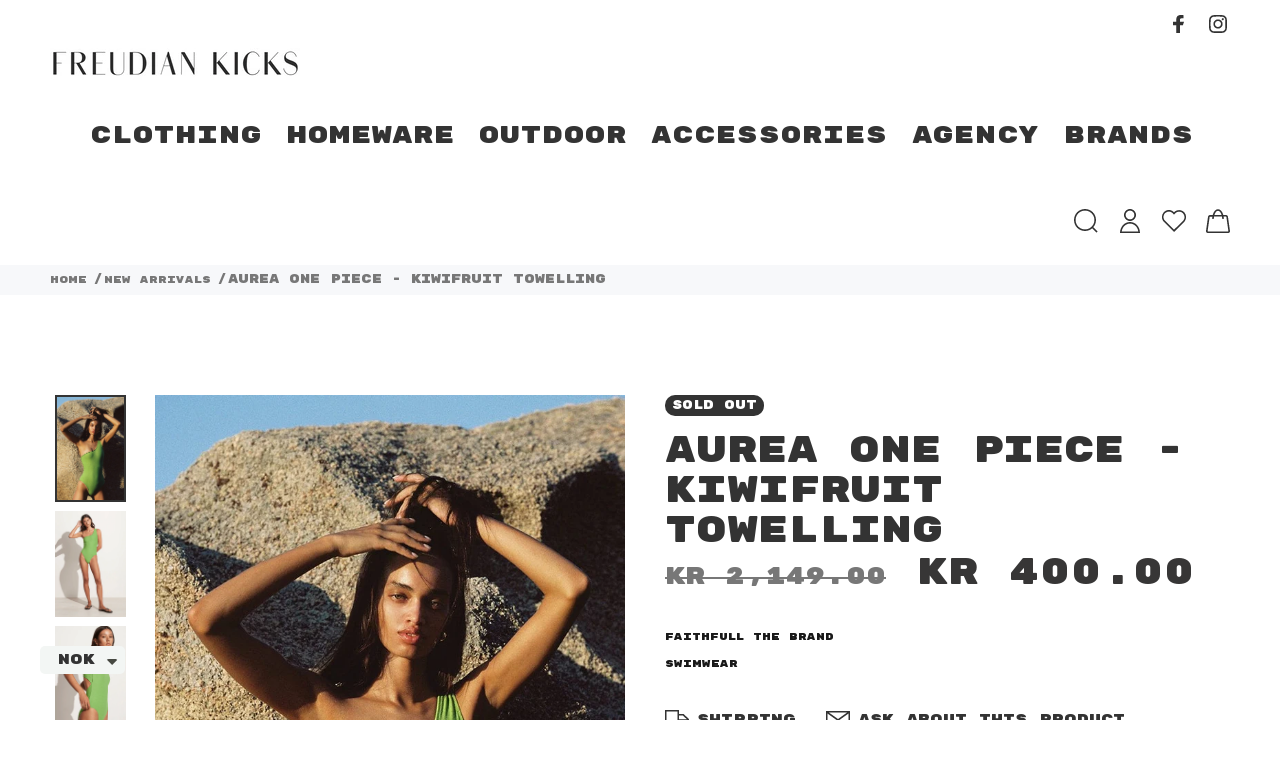

--- FILE ---
content_type: text/html; charset=utf-8
request_url: https://freudiankicks.no/en-us/collections/new-arrivals/products/aurea-one-piece-kiwifruit-towelling
body_size: 28677
content:
<!doctype html>
<!--[if IE 9]> <html class="ie9 no-js" lang="en"> <![endif]-->
<!--[if (gt IE 9)|!(IE)]><!--> <html class="no-js" lang="en"> <!--<![endif]-->
<head>
  <!-- Global site tag (gtag.js) - Google Analytics -->
<script async src="https://www.googletagmanager.com/gtag/js?id=G-RSJXGM0X67"></script>
<script>
  window.dataLayer = window.dataLayer || [];
  function gtag(){dataLayer.push(arguments);}
  gtag('js', new Date());

  gtag('config', 'G-RSJXGM0X67');
</script>
<!-- Added by AVADA SEO Suite -->


<!-- /Added by AVADA SEO Suite -->

  <!-- Basic page needs ================================================== -->
  <meta charset="utf-8">
  <!--[if IE]><meta http-equiv="X-UA-Compatible" content="IE=edge,chrome=1"><![endif]-->
  <meta name="viewport" content="width=device-width,initial-scale=1">
  <meta name="theme-color" content="#373636">
  <meta name="keywords" content="Shopify Template" />
  <meta name="author" content="p-themes">
  <meta name="format-detection" content="telephone=no">
  <link rel="canonical" href="https://freudiankicks.no/en-us/products/aurea-one-piece-kiwifruit-towelling"><link rel="shortcut icon" href="//freudiankicks.no/cdn/shop/files/FK_logo_32x32.png?v=1614300306" type="image/png"><!-- Title and description ================================================== --><title>Aurea One Piece - Kiwifruit Towelling
&ndash; Freudian Kicks
</title><meta name="description" content="Designed with a flattering one shoulder and cut out detail at the back, the Aurea in Kiwiruit Green offers a modern take on the classic one piece swimsuit. Cut from textured towelling and consciously lined with recycled polyester, this style boats a wide shoulder strap and full coverage for extra support and comfort du"><!-- Social meta ================================================== --><!-- /snippets/social-meta-tags.liquid -->
<meta property="og:site_name" content="Freudian Kicks">
<meta property="og:url" content="https://freudiankicks.no/en-us/products/aurea-one-piece-kiwifruit-towelling">
<meta property="og:title" content="Aurea One Piece - Kiwifruit Towelling">
<meta property="og:type" content="product">
<meta property="og:description" content="Designed with a flattering one shoulder and cut out detail at the back, the Aurea in Kiwiruit Green offers a modern take on the classic one piece swimsuit. Cut from textured towelling and consciously lined with recycled polyester, this style boats a wide shoulder strap and full coverage for extra support and comfort du"><meta property="og:price:amount" content="400.00">
  <meta property="og:price:currency" content="NOK"><meta property="og:image" content="http://freudiankicks.no/cdn/shop/products/12_1800x_d0f655be-e9e9-444d-aa0a-af6eb8facb26_1200x1200.jpg?v=1678720017"><meta property="og:image" content="http://freudiankicks.no/cdn/shop/products/S111-FFS346-KIW-22635-FaithfullTheBrand-D2-0885_1800x_b11cf3b2-fc00-472f-bf4c-5efe6840b866_1200x1200.webp?v=1678720015"><meta property="og:image" content="http://freudiankicks.no/cdn/shop/products/S111-FFS346-KIW-22635-FaithfullTheBrand-D2-0896_1800x_1652e99f-fe5b-4034-b50c-f73ae6f28ad1_1200x1200.webp?v=1678720017">
<meta property="og:image:secure_url" content="https://freudiankicks.no/cdn/shop/products/12_1800x_d0f655be-e9e9-444d-aa0a-af6eb8facb26_1200x1200.jpg?v=1678720017"><meta property="og:image:secure_url" content="https://freudiankicks.no/cdn/shop/products/S111-FFS346-KIW-22635-FaithfullTheBrand-D2-0885_1800x_b11cf3b2-fc00-472f-bf4c-5efe6840b866_1200x1200.webp?v=1678720015"><meta property="og:image:secure_url" content="https://freudiankicks.no/cdn/shop/products/S111-FFS346-KIW-22635-FaithfullTheBrand-D2-0896_1800x_1652e99f-fe5b-4034-b50c-f73ae6f28ad1_1200x1200.webp?v=1678720017">
<meta name="twitter:card" content="summary_large_image">
<meta name="twitter:title" content="Aurea One Piece - Kiwifruit Towelling">
<meta name="twitter:description" content="Designed with a flattering one shoulder and cut out detail at the back, the Aurea in Kiwiruit Green offers a modern take on the classic one piece swimsuit. Cut from textured towelling and consciously lined with recycled polyester, this style boats a wide shoulder strap and full coverage for extra support and comfort du">
<!-- Helpers ================================================== -->

  <!-- CSS ================================================== -->
<link href="//freudiankicks.no/cdn/shop/t/24/assets/theme.css?v=184300606684600693451759333708" rel="stylesheet" type="text/css" media="all" />


<script src="//freudiankicks.no/cdn/shop/t/24/assets/jquery.min.js?v=146653844047132007351717755637"></script>
  
  <!-- Header hook for plugins ================================================== -->
  <script>window.performance && window.performance.mark && window.performance.mark('shopify.content_for_header.start');</script><meta name="facebook-domain-verification" content="j90u6wq6gtt8qas6gzd35jivpbo5zt">
<meta name="facebook-domain-verification" content="opr4av34cxqevydwwuq0u3nozgsdce">
<meta name="google-site-verification" content="_r1X4fak0e_9NCbI9pMUsEhTe7Fg5AP8ylOFbSFqJJk">
<meta id="shopify-digital-wallet" name="shopify-digital-wallet" content="/27129446472/digital_wallets/dialog">
<link rel="alternate" hreflang="x-default" href="https://freudiankicks.no/products/aurea-one-piece-kiwifruit-towelling">
<link rel="alternate" hreflang="en-AU" href="https://freudiankicks.no/en-au/products/aurea-one-piece-kiwifruit-towelling">
<link rel="alternate" hreflang="en-CA" href="https://freudiankicks.no/en-ca/products/aurea-one-piece-kiwifruit-towelling">
<link rel="alternate" hreflang="en-DK" href="https://freudiankicks.no/en-dk/products/aurea-one-piece-kiwifruit-towelling">
<link rel="alternate" hreflang="en-FI" href="https://freudiankicks.no/en-fi/products/aurea-one-piece-kiwifruit-towelling">
<link rel="alternate" hreflang="en-FR" href="https://freudiankicks.no/en-fr/products/aurea-one-piece-kiwifruit-towelling">
<link rel="alternate" hreflang="en-NL" href="https://freudiankicks.no/en-nl/products/aurea-one-piece-kiwifruit-towelling">
<link rel="alternate" hreflang="en-GB" href="https://freudiankicks.no/en-gb/products/aurea-one-piece-kiwifruit-towelling">
<link rel="alternate" hreflang="en-CH" href="https://freudiankicks.no/en-ch/products/aurea-one-piece-kiwifruit-towelling">
<link rel="alternate" hreflang="en-SE" href="https://freudiankicks.no/en-se/products/aurea-one-piece-kiwifruit-towelling">
<link rel="alternate" hreflang="en-DE" href="https://freudiankicks.no/en-de/products/aurea-one-piece-kiwifruit-towelling">
<link rel="alternate" hreflang="en-US" href="https://freudiankicks.no/en-us/products/aurea-one-piece-kiwifruit-towelling">
<link rel="alternate" type="application/json+oembed" href="https://freudiankicks.no/en-us/products/aurea-one-piece-kiwifruit-towelling.oembed">
<script async="async" src="/checkouts/internal/preloads.js?locale=en-US"></script>
<script id="shopify-features" type="application/json">{"accessToken":"da46f3e2cfd8763e31b464d2b04c13b1","betas":["rich-media-storefront-analytics"],"domain":"freudiankicks.no","predictiveSearch":true,"shopId":27129446472,"locale":"en"}</script>
<script>var Shopify = Shopify || {};
Shopify.shop = "freudiankicks-com-b2b.myshopify.com";
Shopify.locale = "en";
Shopify.currency = {"active":"NOK","rate":"1.0"};
Shopify.country = "US";
Shopify.theme = {"name":"[Avada Speed up] Fri, 07 Jun 2024 10:20:23 GMT","id":136995635391,"schema_name":"Yanka","schema_version":"1.3.2","theme_store_id":null,"role":"main"};
Shopify.theme.handle = "null";
Shopify.theme.style = {"id":null,"handle":null};
Shopify.cdnHost = "freudiankicks.no/cdn";
Shopify.routes = Shopify.routes || {};
Shopify.routes.root = "/en-us/";</script>
<script type="module">!function(o){(o.Shopify=o.Shopify||{}).modules=!0}(window);</script>
<script>!function(o){function n(){var o=[];function n(){o.push(Array.prototype.slice.apply(arguments))}return n.q=o,n}var t=o.Shopify=o.Shopify||{};t.loadFeatures=n(),t.autoloadFeatures=n()}(window);</script>
<script id="shop-js-analytics" type="application/json">{"pageType":"product"}</script>
<script defer="defer" async type="module" src="//freudiankicks.no/cdn/shopifycloud/shop-js/modules/v2/client.init-shop-cart-sync_Bc8-qrdt.en.esm.js"></script>
<script defer="defer" async type="module" src="//freudiankicks.no/cdn/shopifycloud/shop-js/modules/v2/chunk.common_CmNk3qlo.esm.js"></script>
<script type="module">
  await import("//freudiankicks.no/cdn/shopifycloud/shop-js/modules/v2/client.init-shop-cart-sync_Bc8-qrdt.en.esm.js");
await import("//freudiankicks.no/cdn/shopifycloud/shop-js/modules/v2/chunk.common_CmNk3qlo.esm.js");

  window.Shopify.SignInWithShop?.initShopCartSync?.({"fedCMEnabled":true,"windoidEnabled":true});

</script>
<script>(function() {
  var isLoaded = false;
  function asyncLoad() {
    if (isLoaded) return;
    isLoaded = true;
    var urls = ["https:\/\/cdn1.avada.io\/flying-pages\/module.js?shop=freudiankicks-com-b2b.myshopify.com","https:\/\/seo.apps.avada.io\/avada-seo-installed.js?shop=freudiankicks-com-b2b.myshopify.com","https:\/\/l.getsitecontrol.com\/l46dleyw.js?shop=freudiankicks-com-b2b.myshopify.com","https:\/\/cdn.instantbrandpage.lowfruitsolutions.com\/0785e9056b9ffc74ce057884acbbb4d2\/featured-slider-35eb460fa8c7439c19ede1901ffc41f3.js?shop=freudiankicks-com-b2b.myshopify.com","https:\/\/cdn.instantbrandpage.lowfruitsolutions.com\/0785e9056b9ffc74ce057884acbbb4d2\/brand-page-7bbe7c8eca4dff40a67179230b242025.js?shop=freudiankicks-com-b2b.myshopify.com","https:\/\/cdn.nfcube.com\/instafeed-0463b46dbd92ad3ea65cc5007f08a5d2.js?shop=freudiankicks-com-b2b.myshopify.com","https:\/\/cdn.shopify.com\/s\/files\/1\/0449\/2568\/1820\/t\/4\/assets\/booster_currency.js?v=1624978055\u0026shop=freudiankicks-com-b2b.myshopify.com","https:\/\/s3.eu-west-1.amazonaws.com\/production-klarna-il-shopify-osm\/09c9c8284329820f424d4a1137e4cf4d82c2abf9\/freudiankicks-com-b2b.myshopify.com-1717760855356.js?shop=freudiankicks-com-b2b.myshopify.com","https:\/\/intg.snapchat.com\/shopify\/shopify-scevent-init.js?id=d3a40869-1da5-4e70-92ef-e52595c66259\u0026shop=freudiankicks-com-b2b.myshopify.com"];
    for (var i = 0; i < urls.length; i++) {
      var s = document.createElement('script');
      s.type = 'text/javascript';
      s.async = true;
      s.src = urls[i];
      var x = document.getElementsByTagName('script')[0];
      x.parentNode.insertBefore(s, x);
    }
  };
  if(window.attachEvent) {
    window.attachEvent('onload', asyncLoad);
  } else {
    window.addEventListener('load', asyncLoad, false);
  }
})();</script>
<script id="__st">var __st={"a":27129446472,"offset":3600,"reqid":"4fbb5d5f-4b87-45fc-8bad-e24200d6ed4e-1762145021","pageurl":"freudiankicks.no\/en-us\/collections\/new-arrivals\/products\/aurea-one-piece-kiwifruit-towelling","u":"43f43943ef3f","p":"product","rtyp":"product","rid":7460555948223};</script>
<script>window.ShopifyPaypalV4VisibilityTracking = true;</script>
<script id="captcha-bootstrap">!function(){'use strict';const t='contact',e='account',n='new_comment',o=[[t,t],['blogs',n],['comments',n],[t,'customer']],c=[[e,'customer_login'],[e,'guest_login'],[e,'recover_customer_password'],[e,'create_customer']],r=t=>t.map((([t,e])=>`form[action*='/${t}']:not([data-nocaptcha='true']) input[name='form_type'][value='${e}']`)).join(','),a=t=>()=>t?[...document.querySelectorAll(t)].map((t=>t.form)):[];function s(){const t=[...o],e=r(t);return a(e)}const i='password',u='form_key',d=['recaptcha-v3-token','g-recaptcha-response','h-captcha-response',i],f=()=>{try{return window.sessionStorage}catch{return}},m='__shopify_v',_=t=>t.elements[u];function p(t,e,n=!1){try{const o=window.sessionStorage,c=JSON.parse(o.getItem(e)),{data:r}=function(t){const{data:e,action:n}=t;return t[m]||n?{data:e,action:n}:{data:t,action:n}}(c);for(const[e,n]of Object.entries(r))t.elements[e]&&(t.elements[e].value=n);n&&o.removeItem(e)}catch(o){console.error('form repopulation failed',{error:o})}}const l='form_type',E='cptcha';function T(t){t.dataset[E]=!0}const w=window,h=w.document,L='Shopify',v='ce_forms',y='captcha';let A=!1;((t,e)=>{const n=(g='f06e6c50-85a8-45c8-87d0-21a2b65856fe',I='https://cdn.shopify.com/shopifycloud/storefront-forms-hcaptcha/ce_storefront_forms_captcha_hcaptcha.v1.5.2.iife.js',D={infoText:'Protected by hCaptcha',privacyText:'Privacy',termsText:'Terms'},(t,e,n)=>{const o=w[L][v],c=o.bindForm;if(c)return c(t,g,e,D).then(n);var r;o.q.push([[t,g,e,D],n]),r=I,A||(h.body.append(Object.assign(h.createElement('script'),{id:'captcha-provider',async:!0,src:r})),A=!0)});var g,I,D;w[L]=w[L]||{},w[L][v]=w[L][v]||{},w[L][v].q=[],w[L][y]=w[L][y]||{},w[L][y].protect=function(t,e){n(t,void 0,e),T(t)},Object.freeze(w[L][y]),function(t,e,n,w,h,L){const[v,y,A,g]=function(t,e,n){const i=e?o:[],u=t?c:[],d=[...i,...u],f=r(d),m=r(i),_=r(d.filter((([t,e])=>n.includes(e))));return[a(f),a(m),a(_),s()]}(w,h,L),I=t=>{const e=t.target;return e instanceof HTMLFormElement?e:e&&e.form},D=t=>v().includes(t);t.addEventListener('submit',(t=>{const e=I(t);if(!e)return;const n=D(e)&&!e.dataset.hcaptchaBound&&!e.dataset.recaptchaBound,o=_(e),c=g().includes(e)&&(!o||!o.value);(n||c)&&t.preventDefault(),c&&!n&&(function(t){try{if(!f())return;!function(t){const e=f();if(!e)return;const n=_(t);if(!n)return;const o=n.value;o&&e.removeItem(o)}(t);const e=Array.from(Array(32),(()=>Math.random().toString(36)[2])).join('');!function(t,e){_(t)||t.append(Object.assign(document.createElement('input'),{type:'hidden',name:u})),t.elements[u].value=e}(t,e),function(t,e){const n=f();if(!n)return;const o=[...t.querySelectorAll(`input[type='${i}']`)].map((({name:t})=>t)),c=[...d,...o],r={};for(const[a,s]of new FormData(t).entries())c.includes(a)||(r[a]=s);n.setItem(e,JSON.stringify({[m]:1,action:t.action,data:r}))}(t,e)}catch(e){console.error('failed to persist form',e)}}(e),e.submit())}));const S=(t,e)=>{t&&!t.dataset[E]&&(n(t,e.some((e=>e===t))),T(t))};for(const o of['focusin','change'])t.addEventListener(o,(t=>{const e=I(t);D(e)&&S(e,y())}));const B=e.get('form_key'),M=e.get(l),P=B&&M;t.addEventListener('DOMContentLoaded',(()=>{const t=y();if(P)for(const e of t)e.elements[l].value===M&&p(e,B);[...new Set([...A(),...v().filter((t=>'true'===t.dataset.shopifyCaptcha))])].forEach((e=>S(e,t)))}))}(h,new URLSearchParams(w.location.search),n,t,e,['guest_login'])})(!0,!0)}();</script>
<script integrity="sha256-52AcMU7V7pcBOXWImdc/TAGTFKeNjmkeM1Pvks/DTgc=" data-source-attribution="shopify.loadfeatures" defer="defer" src="//freudiankicks.no/cdn/shopifycloud/storefront/assets/storefront/load_feature-81c60534.js" crossorigin="anonymous"></script>
<script data-source-attribution="shopify.dynamic_checkout.dynamic.init">var Shopify=Shopify||{};Shopify.PaymentButton=Shopify.PaymentButton||{isStorefrontPortableWallets:!0,init:function(){window.Shopify.PaymentButton.init=function(){};var t=document.createElement("script");t.src="https://freudiankicks.no/cdn/shopifycloud/portable-wallets/latest/portable-wallets.en.js",t.type="module",document.head.appendChild(t)}};
</script>
<script data-source-attribution="shopify.dynamic_checkout.buyer_consent">
  function portableWalletsHideBuyerConsent(e){var t=document.getElementById("shopify-buyer-consent"),n=document.getElementById("shopify-subscription-policy-button");t&&n&&(t.classList.add("hidden"),t.setAttribute("aria-hidden","true"),n.removeEventListener("click",e))}function portableWalletsShowBuyerConsent(e){var t=document.getElementById("shopify-buyer-consent"),n=document.getElementById("shopify-subscription-policy-button");t&&n&&(t.classList.remove("hidden"),t.removeAttribute("aria-hidden"),n.addEventListener("click",e))}window.Shopify?.PaymentButton&&(window.Shopify.PaymentButton.hideBuyerConsent=portableWalletsHideBuyerConsent,window.Shopify.PaymentButton.showBuyerConsent=portableWalletsShowBuyerConsent);
</script>
<script data-source-attribution="shopify.dynamic_checkout.cart.bootstrap">document.addEventListener("DOMContentLoaded",(function(){function t(){return document.querySelector("shopify-accelerated-checkout-cart, shopify-accelerated-checkout")}if(t())Shopify.PaymentButton.init();else{new MutationObserver((function(e,n){t()&&(Shopify.PaymentButton.init(),n.disconnect())})).observe(document.body,{childList:!0,subtree:!0})}}));
</script>
<script id='scb4127' type='text/javascript' async='' src='https://freudiankicks.no/cdn/shopifycloud/privacy-banner/storefront-banner.js'></script><link id="shopify-accelerated-checkout-styles" rel="stylesheet" media="screen" href="https://freudiankicks.no/cdn/shopifycloud/portable-wallets/latest/accelerated-checkout-backwards-compat.css" crossorigin="anonymous">
<style id="shopify-accelerated-checkout-cart">
        #shopify-buyer-consent {
  margin-top: 1em;
  display: inline-block;
  width: 100%;
}

#shopify-buyer-consent.hidden {
  display: none;
}

#shopify-subscription-policy-button {
  background: none;
  border: none;
  padding: 0;
  text-decoration: underline;
  font-size: inherit;
  cursor: pointer;
}

#shopify-subscription-policy-button::before {
  box-shadow: none;
}

      </style>
<script id="sections-script" data-sections="promo-fixed" defer="defer" src="//freudiankicks.no/cdn/shop/t/24/compiled_assets/scripts.js?7711"></script>
<script>window.performance && window.performance.mark && window.performance.mark('shopify.content_for_header.end');</script> 
 <link rel="stylesheet" href="//fonts.googleapis.com/css?family=Rubik+Mono+One:100,200,300,400,500,600,700,800,900" />


<style type="text/css" id="nitro-fontify" >
	/** {"overwrite":true,"mobile":true,"desktop":true,"stylesheet":"font-size:10px;","languages":["all"]}**/
							@media  only screen and (min-width: 970px) {
				body,h1,h2,h3,h4,h5,h6,p,blockquote,li,a{
					font-family: 'Rubik Mono One' !important;
					font-size:10px;
				}
				/** 2 **/
			}
		 
					@media  only screen and (max-width: 970px) {
				body,h1,h2,h3,h4,h5,h6,p,blockquote,li,a{
					font-family: 'Rubik Mono One' !important;
					font-size:10px;
					/** 1 **/
				}
			}
		 
		 
		/** {"overwrite":true,"mobile":false,"desktop":false,"stylesheet":"font-size:16px;","languages":[]}**/
				 
		 
					p a{
				font-family: 'Rubik Mono One' !important;/** end **/
				font-size:16px;
			}
		 
	</style>

  <!-- /Header hook for plugins ================================================== --><style>
    [data-rating="0.0"]{
      display:none !important;
    }
  </style><script type="text/javascript">
	
		var productSIHHandle = 'aurea-one-piece-kiwifruit-towelling';
	
	var isCartPage = false;
	
</script>
<script type="text/javascript">var show_classic_device = '1';var show_touch_device = '1';var prevent_image_stretching = '0';var disable_opacity_on_hover = '0';var image_on_hover_selection = '1';var enable_ajax_catcher = '0';var animation_type = '1';var enable_zoom = '0';var enable_zoom_touch_devices = '1';</script>
<!-- BEGIN app block: shopify://apps/singleton-second-image-hover/blocks/app-block/08b535aa-4bdb-43da-ac29-e340d354e027 -->
    <!-- BEGIN app snippet: init -->
<script type="text/javascript">
    
        var productSIHHandle = 'aurea-one-piece-kiwifruit-towelling';
    
    var isCartPage = false;
    
    var animation_type = '1';
    var disable_opacity_on_hover = '0';
    var enable_ajax_catcher = '0';
    var enable_zoom = '0';
    var enable_zoom_touch_devices = '1';
    var image_on_hover_selection = '1';
    var prevent_image_stretching = '0';
    var show_classic_device = '1';
    var show_touch_device = '1';
</script>




<!-- END app snippet -->
    <!-- BEGIN app snippet: scripts -->

    <script src='https://cdn.shopify.com/extensions/84ae80bb-6f0e-41e6-9ef3-482f34b3dc1f/singleton-second-image-hover-7/assets/main_v2.js' defer></script>


<!-- END app snippet -->



<!-- END app block --><script src="https://cdn.shopify.com/extensions/a9a32278-85fd-435d-a2e4-15afbc801656/nova-multi-currency-converter-1/assets/nova-cur-app-embed.js" type="text/javascript" defer="defer"></script>
<link href="https://cdn.shopify.com/extensions/a9a32278-85fd-435d-a2e4-15afbc801656/nova-multi-currency-converter-1/assets/nova-cur.css" rel="stylesheet" type="text/css" media="all">
<link href="https://monorail-edge.shopifysvc.com" rel="dns-prefetch">
<script>(function(){if ("sendBeacon" in navigator && "performance" in window) {try {var session_token_from_headers = performance.getEntriesByType('navigation')[0].serverTiming.find(x => x.name == '_s').description;} catch {var session_token_from_headers = undefined;}var session_cookie_matches = document.cookie.match(/_shopify_s=([^;]*)/);var session_token_from_cookie = session_cookie_matches && session_cookie_matches.length === 2 ? session_cookie_matches[1] : "";var session_token = session_token_from_headers || session_token_from_cookie || "";function handle_abandonment_event(e) {var entries = performance.getEntries().filter(function(entry) {return /monorail-edge.shopifysvc.com/.test(entry.name);});if (!window.abandonment_tracked && entries.length === 0) {window.abandonment_tracked = true;var currentMs = Date.now();var navigation_start = performance.timing.navigationStart;var payload = {shop_id: 27129446472,url: window.location.href,navigation_start,duration: currentMs - navigation_start,session_token,page_type: "product"};window.navigator.sendBeacon("https://monorail-edge.shopifysvc.com/v1/produce", JSON.stringify({schema_id: "online_store_buyer_site_abandonment/1.1",payload: payload,metadata: {event_created_at_ms: currentMs,event_sent_at_ms: currentMs}}));}}window.addEventListener('pagehide', handle_abandonment_event);}}());</script>
<script id="web-pixels-manager-setup">(function e(e,d,r,n,o){if(void 0===o&&(o={}),!Boolean(null===(a=null===(i=window.Shopify)||void 0===i?void 0:i.analytics)||void 0===a?void 0:a.replayQueue)){var i,a;window.Shopify=window.Shopify||{};var t=window.Shopify;t.analytics=t.analytics||{};var s=t.analytics;s.replayQueue=[],s.publish=function(e,d,r){return s.replayQueue.push([e,d,r]),!0};try{self.performance.mark("wpm:start")}catch(e){}var l=function(){var e={modern:/Edge?\/(1{2}[4-9]|1[2-9]\d|[2-9]\d{2}|\d{4,})\.\d+(\.\d+|)|Firefox\/(1{2}[4-9]|1[2-9]\d|[2-9]\d{2}|\d{4,})\.\d+(\.\d+|)|Chrom(ium|e)\/(9{2}|\d{3,})\.\d+(\.\d+|)|(Maci|X1{2}).+ Version\/(15\.\d+|(1[6-9]|[2-9]\d|\d{3,})\.\d+)([,.]\d+|)( \(\w+\)|)( Mobile\/\w+|) Safari\/|Chrome.+OPR\/(9{2}|\d{3,})\.\d+\.\d+|(CPU[ +]OS|iPhone[ +]OS|CPU[ +]iPhone|CPU IPhone OS|CPU iPad OS)[ +]+(15[._]\d+|(1[6-9]|[2-9]\d|\d{3,})[._]\d+)([._]\d+|)|Android:?[ /-](13[3-9]|1[4-9]\d|[2-9]\d{2}|\d{4,})(\.\d+|)(\.\d+|)|Android.+Firefox\/(13[5-9]|1[4-9]\d|[2-9]\d{2}|\d{4,})\.\d+(\.\d+|)|Android.+Chrom(ium|e)\/(13[3-9]|1[4-9]\d|[2-9]\d{2}|\d{4,})\.\d+(\.\d+|)|SamsungBrowser\/([2-9]\d|\d{3,})\.\d+/,legacy:/Edge?\/(1[6-9]|[2-9]\d|\d{3,})\.\d+(\.\d+|)|Firefox\/(5[4-9]|[6-9]\d|\d{3,})\.\d+(\.\d+|)|Chrom(ium|e)\/(5[1-9]|[6-9]\d|\d{3,})\.\d+(\.\d+|)([\d.]+$|.*Safari\/(?![\d.]+ Edge\/[\d.]+$))|(Maci|X1{2}).+ Version\/(10\.\d+|(1[1-9]|[2-9]\d|\d{3,})\.\d+)([,.]\d+|)( \(\w+\)|)( Mobile\/\w+|) Safari\/|Chrome.+OPR\/(3[89]|[4-9]\d|\d{3,})\.\d+\.\d+|(CPU[ +]OS|iPhone[ +]OS|CPU[ +]iPhone|CPU IPhone OS|CPU iPad OS)[ +]+(10[._]\d+|(1[1-9]|[2-9]\d|\d{3,})[._]\d+)([._]\d+|)|Android:?[ /-](13[3-9]|1[4-9]\d|[2-9]\d{2}|\d{4,})(\.\d+|)(\.\d+|)|Mobile Safari.+OPR\/([89]\d|\d{3,})\.\d+\.\d+|Android.+Firefox\/(13[5-9]|1[4-9]\d|[2-9]\d{2}|\d{4,})\.\d+(\.\d+|)|Android.+Chrom(ium|e)\/(13[3-9]|1[4-9]\d|[2-9]\d{2}|\d{4,})\.\d+(\.\d+|)|Android.+(UC? ?Browser|UCWEB|U3)[ /]?(15\.([5-9]|\d{2,})|(1[6-9]|[2-9]\d|\d{3,})\.\d+)\.\d+|SamsungBrowser\/(5\.\d+|([6-9]|\d{2,})\.\d+)|Android.+MQ{2}Browser\/(14(\.(9|\d{2,})|)|(1[5-9]|[2-9]\d|\d{3,})(\.\d+|))(\.\d+|)|K[Aa][Ii]OS\/(3\.\d+|([4-9]|\d{2,})\.\d+)(\.\d+|)/},d=e.modern,r=e.legacy,n=navigator.userAgent;return n.match(d)?"modern":n.match(r)?"legacy":"unknown"}(),u="modern"===l?"modern":"legacy",c=(null!=n?n:{modern:"",legacy:""})[u],f=function(e){return[e.baseUrl,"/wpm","/b",e.hashVersion,"modern"===e.buildTarget?"m":"l",".js"].join("")}({baseUrl:d,hashVersion:r,buildTarget:u}),m=function(e){var d=e.version,r=e.bundleTarget,n=e.surface,o=e.pageUrl,i=e.monorailEndpoint;return{emit:function(e){var a=e.status,t=e.errorMsg,s=(new Date).getTime(),l=JSON.stringify({metadata:{event_sent_at_ms:s},events:[{schema_id:"web_pixels_manager_load/3.1",payload:{version:d,bundle_target:r,page_url:o,status:a,surface:n,error_msg:t},metadata:{event_created_at_ms:s}}]});if(!i)return console&&console.warn&&console.warn("[Web Pixels Manager] No Monorail endpoint provided, skipping logging."),!1;try{return self.navigator.sendBeacon.bind(self.navigator)(i,l)}catch(e){}var u=new XMLHttpRequest;try{return u.open("POST",i,!0),u.setRequestHeader("Content-Type","text/plain"),u.send(l),!0}catch(e){return console&&console.warn&&console.warn("[Web Pixels Manager] Got an unhandled error while logging to Monorail."),!1}}}}({version:r,bundleTarget:l,surface:e.surface,pageUrl:self.location.href,monorailEndpoint:e.monorailEndpoint});try{o.browserTarget=l,function(e){var d=e.src,r=e.async,n=void 0===r||r,o=e.onload,i=e.onerror,a=e.sri,t=e.scriptDataAttributes,s=void 0===t?{}:t,l=document.createElement("script"),u=document.querySelector("head"),c=document.querySelector("body");if(l.async=n,l.src=d,a&&(l.integrity=a,l.crossOrigin="anonymous"),s)for(var f in s)if(Object.prototype.hasOwnProperty.call(s,f))try{l.dataset[f]=s[f]}catch(e){}if(o&&l.addEventListener("load",o),i&&l.addEventListener("error",i),u)u.appendChild(l);else{if(!c)throw new Error("Did not find a head or body element to append the script");c.appendChild(l)}}({src:f,async:!0,onload:function(){if(!function(){var e,d;return Boolean(null===(d=null===(e=window.Shopify)||void 0===e?void 0:e.analytics)||void 0===d?void 0:d.initialized)}()){var d=window.webPixelsManager.init(e)||void 0;if(d){var r=window.Shopify.analytics;r.replayQueue.forEach((function(e){var r=e[0],n=e[1],o=e[2];d.publishCustomEvent(r,n,o)})),r.replayQueue=[],r.publish=d.publishCustomEvent,r.visitor=d.visitor,r.initialized=!0}}},onerror:function(){return m.emit({status:"failed",errorMsg:"".concat(f," has failed to load")})},sri:function(e){var d=/^sha384-[A-Za-z0-9+/=]+$/;return"string"==typeof e&&d.test(e)}(c)?c:"",scriptDataAttributes:o}),m.emit({status:"loading"})}catch(e){m.emit({status:"failed",errorMsg:(null==e?void 0:e.message)||"Unknown error"})}}})({shopId: 27129446472,storefrontBaseUrl: "https://freudiankicks.no",extensionsBaseUrl: "https://extensions.shopifycdn.com/cdn/shopifycloud/web-pixels-manager",monorailEndpoint: "https://monorail-edge.shopifysvc.com/unstable/produce_batch",surface: "storefront-renderer",enabledBetaFlags: ["2dca8a86"],webPixelsConfigList: [{"id":"530972863","configuration":"{\"config\":\"{\\\"pixel_id\\\":\\\"AW-10837012388\\\",\\\"target_country\\\":\\\"NO\\\",\\\"gtag_events\\\":[{\\\"type\\\":\\\"search\\\",\\\"action_label\\\":\\\"AW-10837012388\\\/HiIhCMX9mI8DEKTfvq8o\\\"},{\\\"type\\\":\\\"begin_checkout\\\",\\\"action_label\\\":\\\"AW-10837012388\\\/H5h7CML9mI8DEKTfvq8o\\\"},{\\\"type\\\":\\\"view_item\\\",\\\"action_label\\\":[\\\"AW-10837012388\\\/H5GuCLz9mI8DEKTfvq8o\\\",\\\"MC-LDZ9TZ3771\\\"]},{\\\"type\\\":\\\"purchase\\\",\\\"action_label\\\":[\\\"AW-10837012388\\\/9or0CLn9mI8DEKTfvq8o\\\",\\\"MC-LDZ9TZ3771\\\"]},{\\\"type\\\":\\\"page_view\\\",\\\"action_label\\\":[\\\"AW-10837012388\\\/i22iCN_5mI8DEKTfvq8o\\\",\\\"MC-LDZ9TZ3771\\\"]},{\\\"type\\\":\\\"add_payment_info\\\",\\\"action_label\\\":\\\"AW-10837012388\\\/BoFfCIT-mI8DEKTfvq8o\\\"},{\\\"type\\\":\\\"add_to_cart\\\",\\\"action_label\\\":\\\"AW-10837012388\\\/RxFzCL_9mI8DEKTfvq8o\\\"}],\\\"enable_monitoring_mode\\\":false}\"}","eventPayloadVersion":"v1","runtimeContext":"OPEN","scriptVersion":"b2a88bafab3e21179ed38636efcd8a93","type":"APP","apiClientId":1780363,"privacyPurposes":[],"dataSharingAdjustments":{"protectedCustomerApprovalScopes":["read_customer_address","read_customer_email","read_customer_name","read_customer_personal_data","read_customer_phone"]}},{"id":"156008639","configuration":"{\"pixelId\":\"d3a40869-1da5-4e70-92ef-e52595c66259\"}","eventPayloadVersion":"v1","runtimeContext":"STRICT","scriptVersion":"c119f01612c13b62ab52809eb08154bb","type":"APP","apiClientId":2556259,"privacyPurposes":["ANALYTICS","MARKETING","SALE_OF_DATA"],"dataSharingAdjustments":{"protectedCustomerApprovalScopes":["read_customer_address","read_customer_email","read_customer_name","read_customer_personal_data","read_customer_phone"]}},{"id":"147194047","configuration":"{\"pixel_id\":\"376116540114044\",\"pixel_type\":\"facebook_pixel\",\"metaapp_system_user_token\":\"-\"}","eventPayloadVersion":"v1","runtimeContext":"OPEN","scriptVersion":"ca16bc87fe92b6042fbaa3acc2fbdaa6","type":"APP","apiClientId":2329312,"privacyPurposes":["ANALYTICS","MARKETING","SALE_OF_DATA"],"dataSharingAdjustments":{"protectedCustomerApprovalScopes":["read_customer_address","read_customer_email","read_customer_name","read_customer_personal_data","read_customer_phone"]}},{"id":"79298751","configuration":"{\"tagID\":\"2613632249580\"}","eventPayloadVersion":"v1","runtimeContext":"STRICT","scriptVersion":"18031546ee651571ed29edbe71a3550b","type":"APP","apiClientId":3009811,"privacyPurposes":["ANALYTICS","MARKETING","SALE_OF_DATA"],"dataSharingAdjustments":{"protectedCustomerApprovalScopes":["read_customer_address","read_customer_email","read_customer_name","read_customer_personal_data","read_customer_phone"]}},{"id":"shopify-app-pixel","configuration":"{}","eventPayloadVersion":"v1","runtimeContext":"STRICT","scriptVersion":"0450","apiClientId":"shopify-pixel","type":"APP","privacyPurposes":["ANALYTICS","MARKETING"]},{"id":"shopify-custom-pixel","eventPayloadVersion":"v1","runtimeContext":"LAX","scriptVersion":"0450","apiClientId":"shopify-pixel","type":"CUSTOM","privacyPurposes":["ANALYTICS","MARKETING"]}],isMerchantRequest: false,initData: {"shop":{"name":"Freudian Kicks","paymentSettings":{"currencyCode":"NOK"},"myshopifyDomain":"freudiankicks-com-b2b.myshopify.com","countryCode":"NO","storefrontUrl":"https:\/\/freudiankicks.no\/en-us"},"customer":null,"cart":null,"checkout":null,"productVariants":[{"price":{"amount":400.0,"currencyCode":"NOK"},"product":{"title":"Aurea One Piece - Kiwifruit Towelling","vendor":"Faithfull The Brand","id":"7460555948223","untranslatedTitle":"Aurea One Piece - Kiwifruit Towelling","url":"\/en-us\/products\/aurea-one-piece-kiwifruit-towelling","type":"Swimwear"},"id":"42276266279103","image":{"src":"\/\/freudiankicks.no\/cdn\/shop\/products\/12_1800x_d0f655be-e9e9-444d-aa0a-af6eb8facb26.jpg?v=1678720017"},"sku":"","title":"XS","untranslatedTitle":"XS"},{"price":{"amount":400.0,"currencyCode":"NOK"},"product":{"title":"Aurea One Piece - Kiwifruit Towelling","vendor":"Faithfull The Brand","id":"7460555948223","untranslatedTitle":"Aurea One Piece - Kiwifruit Towelling","url":"\/en-us\/products\/aurea-one-piece-kiwifruit-towelling","type":"Swimwear"},"id":"42276266311871","image":{"src":"\/\/freudiankicks.no\/cdn\/shop\/products\/12_1800x_d0f655be-e9e9-444d-aa0a-af6eb8facb26.jpg?v=1678720017"},"sku":"","title":"S","untranslatedTitle":"S"},{"price":{"amount":400.0,"currencyCode":"NOK"},"product":{"title":"Aurea One Piece - Kiwifruit Towelling","vendor":"Faithfull The Brand","id":"7460555948223","untranslatedTitle":"Aurea One Piece - Kiwifruit Towelling","url":"\/en-us\/products\/aurea-one-piece-kiwifruit-towelling","type":"Swimwear"},"id":"42276266344639","image":{"src":"\/\/freudiankicks.no\/cdn\/shop\/products\/12_1800x_d0f655be-e9e9-444d-aa0a-af6eb8facb26.jpg?v=1678720017"},"sku":"","title":"M","untranslatedTitle":"M"},{"price":{"amount":400.0,"currencyCode":"NOK"},"product":{"title":"Aurea One Piece - Kiwifruit Towelling","vendor":"Faithfull The Brand","id":"7460555948223","untranslatedTitle":"Aurea One Piece - Kiwifruit Towelling","url":"\/en-us\/products\/aurea-one-piece-kiwifruit-towelling","type":"Swimwear"},"id":"42276266377407","image":{"src":"\/\/freudiankicks.no\/cdn\/shop\/products\/12_1800x_d0f655be-e9e9-444d-aa0a-af6eb8facb26.jpg?v=1678720017"},"sku":"","title":"L","untranslatedTitle":"L"},{"price":{"amount":400.0,"currencyCode":"NOK"},"product":{"title":"Aurea One Piece - Kiwifruit Towelling","vendor":"Faithfull The Brand","id":"7460555948223","untranslatedTitle":"Aurea One Piece - Kiwifruit Towelling","url":"\/en-us\/products\/aurea-one-piece-kiwifruit-towelling","type":"Swimwear"},"id":"42276266410175","image":{"src":"\/\/freudiankicks.no\/cdn\/shop\/products\/12_1800x_d0f655be-e9e9-444d-aa0a-af6eb8facb26.jpg?v=1678720017"},"sku":"","title":"XL","untranslatedTitle":"XL"}],"purchasingCompany":null},},"https://freudiankicks.no/cdn","5303c62bw494ab25dp0d72f2dcm48e21f5a",{"modern":"","legacy":""},{"shopId":"27129446472","storefrontBaseUrl":"https:\/\/freudiankicks.no","extensionBaseUrl":"https:\/\/extensions.shopifycdn.com\/cdn\/shopifycloud\/web-pixels-manager","surface":"storefront-renderer","enabledBetaFlags":"[\"2dca8a86\"]","isMerchantRequest":"false","hashVersion":"5303c62bw494ab25dp0d72f2dcm48e21f5a","publish":"custom","events":"[[\"page_viewed\",{}],[\"product_viewed\",{\"productVariant\":{\"price\":{\"amount\":400.0,\"currencyCode\":\"NOK\"},\"product\":{\"title\":\"Aurea One Piece - Kiwifruit Towelling\",\"vendor\":\"Faithfull The Brand\",\"id\":\"7460555948223\",\"untranslatedTitle\":\"Aurea One Piece - Kiwifruit Towelling\",\"url\":\"\/en-us\/products\/aurea-one-piece-kiwifruit-towelling\",\"type\":\"Swimwear\"},\"id\":\"42276266279103\",\"image\":{\"src\":\"\/\/freudiankicks.no\/cdn\/shop\/products\/12_1800x_d0f655be-e9e9-444d-aa0a-af6eb8facb26.jpg?v=1678720017\"},\"sku\":\"\",\"title\":\"XS\",\"untranslatedTitle\":\"XS\"}}]]"});</script><script>
  window.ShopifyAnalytics = window.ShopifyAnalytics || {};
  window.ShopifyAnalytics.meta = window.ShopifyAnalytics.meta || {};
  window.ShopifyAnalytics.meta.currency = 'NOK';
  var meta = {"product":{"id":7460555948223,"gid":"gid:\/\/shopify\/Product\/7460555948223","vendor":"Faithfull The Brand","type":"Swimwear","variants":[{"id":42276266279103,"price":40000,"name":"Aurea One Piece - Kiwifruit Towelling - XS","public_title":"XS","sku":""},{"id":42276266311871,"price":40000,"name":"Aurea One Piece - Kiwifruit Towelling - S","public_title":"S","sku":""},{"id":42276266344639,"price":40000,"name":"Aurea One Piece - Kiwifruit Towelling - M","public_title":"M","sku":""},{"id":42276266377407,"price":40000,"name":"Aurea One Piece - Kiwifruit Towelling - L","public_title":"L","sku":""},{"id":42276266410175,"price":40000,"name":"Aurea One Piece - Kiwifruit Towelling - XL","public_title":"XL","sku":""}],"remote":false},"page":{"pageType":"product","resourceType":"product","resourceId":7460555948223}};
  for (var attr in meta) {
    window.ShopifyAnalytics.meta[attr] = meta[attr];
  }
</script>
<script class="analytics">
  (function () {
    var customDocumentWrite = function(content) {
      var jquery = null;

      if (window.jQuery) {
        jquery = window.jQuery;
      } else if (window.Checkout && window.Checkout.$) {
        jquery = window.Checkout.$;
      }

      if (jquery) {
        jquery('body').append(content);
      }
    };

    var hasLoggedConversion = function(token) {
      if (token) {
        return document.cookie.indexOf('loggedConversion=' + token) !== -1;
      }
      return false;
    }

    var setCookieIfConversion = function(token) {
      if (token) {
        var twoMonthsFromNow = new Date(Date.now());
        twoMonthsFromNow.setMonth(twoMonthsFromNow.getMonth() + 2);

        document.cookie = 'loggedConversion=' + token + '; expires=' + twoMonthsFromNow;
      }
    }

    var trekkie = window.ShopifyAnalytics.lib = window.trekkie = window.trekkie || [];
    if (trekkie.integrations) {
      return;
    }
    trekkie.methods = [
      'identify',
      'page',
      'ready',
      'track',
      'trackForm',
      'trackLink'
    ];
    trekkie.factory = function(method) {
      return function() {
        var args = Array.prototype.slice.call(arguments);
        args.unshift(method);
        trekkie.push(args);
        return trekkie;
      };
    };
    for (var i = 0; i < trekkie.methods.length; i++) {
      var key = trekkie.methods[i];
      trekkie[key] = trekkie.factory(key);
    }
    trekkie.load = function(config) {
      trekkie.config = config || {};
      trekkie.config.initialDocumentCookie = document.cookie;
      var first = document.getElementsByTagName('script')[0];
      var script = document.createElement('script');
      script.type = 'text/javascript';
      script.onerror = function(e) {
        var scriptFallback = document.createElement('script');
        scriptFallback.type = 'text/javascript';
        scriptFallback.onerror = function(error) {
                var Monorail = {
      produce: function produce(monorailDomain, schemaId, payload) {
        var currentMs = new Date().getTime();
        var event = {
          schema_id: schemaId,
          payload: payload,
          metadata: {
            event_created_at_ms: currentMs,
            event_sent_at_ms: currentMs
          }
        };
        return Monorail.sendRequest("https://" + monorailDomain + "/v1/produce", JSON.stringify(event));
      },
      sendRequest: function sendRequest(endpointUrl, payload) {
        // Try the sendBeacon API
        if (window && window.navigator && typeof window.navigator.sendBeacon === 'function' && typeof window.Blob === 'function' && !Monorail.isIos12()) {
          var blobData = new window.Blob([payload], {
            type: 'text/plain'
          });

          if (window.navigator.sendBeacon(endpointUrl, blobData)) {
            return true;
          } // sendBeacon was not successful

        } // XHR beacon

        var xhr = new XMLHttpRequest();

        try {
          xhr.open('POST', endpointUrl);
          xhr.setRequestHeader('Content-Type', 'text/plain');
          xhr.send(payload);
        } catch (e) {
          console.log(e);
        }

        return false;
      },
      isIos12: function isIos12() {
        return window.navigator.userAgent.lastIndexOf('iPhone; CPU iPhone OS 12_') !== -1 || window.navigator.userAgent.lastIndexOf('iPad; CPU OS 12_') !== -1;
      }
    };
    Monorail.produce('monorail-edge.shopifysvc.com',
      'trekkie_storefront_load_errors/1.1',
      {shop_id: 27129446472,
      theme_id: 136995635391,
      app_name: "storefront",
      context_url: window.location.href,
      source_url: "//freudiankicks.no/cdn/s/trekkie.storefront.5ad93876886aa0a32f5bade9f25632a26c6f183a.min.js"});

        };
        scriptFallback.async = true;
        scriptFallback.src = '//freudiankicks.no/cdn/s/trekkie.storefront.5ad93876886aa0a32f5bade9f25632a26c6f183a.min.js';
        first.parentNode.insertBefore(scriptFallback, first);
      };
      script.async = true;
      script.src = '//freudiankicks.no/cdn/s/trekkie.storefront.5ad93876886aa0a32f5bade9f25632a26c6f183a.min.js';
      first.parentNode.insertBefore(script, first);
    };
    trekkie.load(
      {"Trekkie":{"appName":"storefront","development":false,"defaultAttributes":{"shopId":27129446472,"isMerchantRequest":null,"themeId":136995635391,"themeCityHash":"3425025116381835392","contentLanguage":"en","currency":"NOK","eventMetadataId":"d219e0cf-af63-474c-b8b2-4bcc0a36aee8"},"isServerSideCookieWritingEnabled":true,"monorailRegion":"shop_domain","enabledBetaFlags":["f0df213a"]},"Session Attribution":{},"S2S":{"facebookCapiEnabled":true,"source":"trekkie-storefront-renderer","apiClientId":580111}}
    );

    var loaded = false;
    trekkie.ready(function() {
      if (loaded) return;
      loaded = true;

      window.ShopifyAnalytics.lib = window.trekkie;

      var originalDocumentWrite = document.write;
      document.write = customDocumentWrite;
      try { window.ShopifyAnalytics.merchantGoogleAnalytics.call(this); } catch(error) {};
      document.write = originalDocumentWrite;

      window.ShopifyAnalytics.lib.page(null,{"pageType":"product","resourceType":"product","resourceId":7460555948223,"shopifyEmitted":true});

      var match = window.location.pathname.match(/checkouts\/(.+)\/(thank_you|post_purchase)/)
      var token = match? match[1]: undefined;
      if (!hasLoggedConversion(token)) {
        setCookieIfConversion(token);
        window.ShopifyAnalytics.lib.track("Viewed Product",{"currency":"NOK","variantId":42276266279103,"productId":7460555948223,"productGid":"gid:\/\/shopify\/Product\/7460555948223","name":"Aurea One Piece - Kiwifruit Towelling - XS","price":"400.00","sku":"","brand":"Faithfull The Brand","variant":"XS","category":"Swimwear","nonInteraction":true,"remote":false},undefined,undefined,{"shopifyEmitted":true});
      window.ShopifyAnalytics.lib.track("monorail:\/\/trekkie_storefront_viewed_product\/1.1",{"currency":"NOK","variantId":42276266279103,"productId":7460555948223,"productGid":"gid:\/\/shopify\/Product\/7460555948223","name":"Aurea One Piece - Kiwifruit Towelling - XS","price":"400.00","sku":"","brand":"Faithfull The Brand","variant":"XS","category":"Swimwear","nonInteraction":true,"remote":false,"referer":"https:\/\/freudiankicks.no\/en-us\/collections\/new-arrivals\/products\/aurea-one-piece-kiwifruit-towelling"});
      }
    });


        var eventsListenerScript = document.createElement('script');
        eventsListenerScript.async = true;
        eventsListenerScript.src = "//freudiankicks.no/cdn/shopifycloud/storefront/assets/shop_events_listener-b8f524ab.js";
        document.getElementsByTagName('head')[0].appendChild(eventsListenerScript);

})();</script>
  <script>
  if (!window.ga || (window.ga && typeof window.ga !== 'function')) {
    window.ga = function ga() {
      (window.ga.q = window.ga.q || []).push(arguments);
      if (window.Shopify && window.Shopify.analytics && typeof window.Shopify.analytics.publish === 'function') {
        window.Shopify.analytics.publish("ga_stub_called", {}, {sendTo: "google_osp_migration"});
      }
      console.error("Shopify's Google Analytics stub called with:", Array.from(arguments), "\nSee https://help.shopify.com/manual/promoting-marketing/pixels/pixel-migration#google for more information.");
    };
    if (window.Shopify && window.Shopify.analytics && typeof window.Shopify.analytics.publish === 'function') {
      window.Shopify.analytics.publish("ga_stub_initialized", {}, {sendTo: "google_osp_migration"});
    }
  }
</script>
<script
  defer
  src="https://freudiankicks.no/cdn/shopifycloud/perf-kit/shopify-perf-kit-2.1.1.min.js"
  data-application="storefront-renderer"
  data-shop-id="27129446472"
  data-render-region="gcp-us-central1"
  data-page-type="product"
  data-theme-instance-id="136995635391"
  data-theme-name="Yanka"
  data-theme-version="1.3.2"
  data-monorail-region="shop_domain"
  data-resource-timing-sampling-rate="10"
  data-shs="true"
  data-shs-beacon="true"
  data-shs-export-with-fetch="true"
  data-shs-logs-sample-rate="1"
></script>
</head>
<body  id="same_product_height" data-type="not_same_width"><div id="shopify-section-show-helper" class="shopify-section"></div><div id="loader-wrapper">
  <svg width="87px"  height="87px"  xmlns="http://www.w3.org/2000/svg" viewBox="0 0 100 100" preserveAspectRatio="xMidYMid" class="lds-gooey-balls">
    <defs>
      <filter id="glue" x="-100%" y="-100%" width="300%" height="300%" color-interpolation-filters="sRGB">
        <feGaussianBlur in="SourceGraphic" stdDeviation="10"></feGaussianBlur>
        <feColorMatrix mode="matrix" values="1 0 0 0 0   0 1 0 0 0   0 0 1 0 0   0 0 0 60 -40" result="cm"></feColorMatrix>
      </filter>
    </defs>
    <g filter="url(#glue)">
      <circle cx="26.9894" cy="50" r="24.9894" fill="#333333">
        <animate attributeName="r" calcMode="spline" values="18;25;18" keyTimes="0;0.5;1" dur="1" keySplines="0.5 0 0.5 1;0.5 0 0.5 1" begin="0s" repeatCount="indefinite"></animate>
        <animate attributeName="cx" calcMode="spline" values="20;27;20" keyTimes="0;0.5;1" dur="1" keySplines="0.5 0 0.5 1;0.5 0 0.5 1" begin="0s" repeatCount="indefinite"></animate>
      </circle>
      <circle cx="72.9894" cy="50" r="18.0106" fill="#676565">
        <animate attributeName="r" calcMode="spline" values="25;18;25" keyTimes="0;0.5;1" dur="1" keySplines="0.5 0 0.5 1;0.5 0 0.5 1" begin="0s" repeatCount="indefinite"></animate>
        <animate attributeName="cx" calcMode="spline" values="66;73;66" keyTimes="0;0.5;1" dur="1" keySplines="0.5 0 0.5 1;0.5 0 0.5 1" begin="0s" repeatCount="indefinite"></animate>
      </circle>
    </g>
  </svg>
</div><div id="shopify-section-header-template" class="shopify-section"><nav class="panel-menu mobile-main-menu">
  <ul><li><a href="/en-us/collections">CLOTHING
<span class="pt-icon">
          <svg version="1.1" xmlns="http://www.w3.org/2000/svg" xmlns:xlink="http://www.w3.org/1999/xlink" x="0px" y="0px"
	 viewBox="0 0 24 24" style="enable-background:new 0 0 24 24;" xml:space="preserve">
<g>
	<polygon fill="currentColor" points="7.6,21.6 6.4,20.4 14.9,12 6.4,3.6 7.6,2.4 17.1,12 	"/>
</g>
</svg>
        </span></a><ul><li><a href="/en-us/collections/sale">Sale
</a></li><li><a href="/en-us/collections/new-arrivals/women">New Arrivals
</a></li><li><a href="/en-us/collections/shop-all/women">All Womens
</a></li><li><a href="/en-us/collections/coats/women">Coats
</a></li><li><a href="/en-us/collections/dresses">Dresses
</a></li><li><a href="/en-us/collections/jackets/women">Jackets
</a></li><li><a href="/en-us/collections/tops/women">Tops
</a></li><li><a href="/en-us/collections/shirts/Women">Shirts
</a></li><li><a href="/en-us/collections/shorts/women">Shorts
</a></li><li><a href="/en-us/collections/skirts/women">Skirts
</a></li><li><a href="/en-us/collections/swimwear/women">Swimwear
</a></li><li><a href="/en-us/collections/trousers/women">Trousers
</a></li><li><a href="/en-us/collections/jumpsuits">Jumpsuits
</a></li></ul></li><li><a href="/en-us/collections/all-home">HOMEWARE
<span class="pt-icon">
          <svg version="1.1" xmlns="http://www.w3.org/2000/svg" xmlns:xlink="http://www.w3.org/1999/xlink" x="0px" y="0px"
	 viewBox="0 0 24 24" style="enable-background:new 0 0 24 24;" xml:space="preserve">
<g>
	<polygon fill="currentColor" points="7.6,21.6 6.4,20.4 14.9,12 6.4,3.6 7.6,2.4 17.1,12 	"/>
</g>
</svg>
        </span></a><ul><li><a href="/en-us/collections/all-home">All Homeware
</a></li><li><a href="/en-us/collections/kitchen">The Kitchen
</a></li><li><a href="/en-us/collections/bathroom">The Bathroom
</a></li><li><a href="/en-us/collections/posters">Artworks
</a></li><li><a href="/en-us/collections/candles">Candles
</a></li><li><a href="/en-us/collections/candles-scented-candles">Home Fragrances
</a></li><li><a href="/en-us/collections/deco">Objects
</a></li></ul></li><li><a href="/en-us/collections/outdoor">OUTDOOR
<span class="pt-icon">
          <svg version="1.1" xmlns="http://www.w3.org/2000/svg" xmlns:xlink="http://www.w3.org/1999/xlink" x="0px" y="0px"
	 viewBox="0 0 24 24" style="enable-background:new 0 0 24 24;" xml:space="preserve">
<g>
	<polygon fill="currentColor" points="7.6,21.6 6.4,20.4 14.9,12 6.4,3.6 7.6,2.4 17.1,12 	"/>
</g>
</svg>
        </span></a><ul><li><a href="/en-us/collections/all-outdoor">All Outdoor
</a></li><li><a href="/en-us/collections/down-wear">Down Wear
</a></li><li><a href="/en-us/collections/gear">Gear
</a></li><li><a href="/en-us/collections/sleeping-bags">Sleeping Bags
</a></li></ul></li><li><a href="/en-us/collections/accessories">ACCESSORIES
</a></li><li><a href="/en-us/pages/agency-1">AGENCY
</a></li><li><a href="/en-us/pages/our-brands">BRANDS
<span class="pt-icon">
          <svg version="1.1" xmlns="http://www.w3.org/2000/svg" xmlns:xlink="http://www.w3.org/1999/xlink" x="0px" y="0px"
	 viewBox="0 0 24 24" style="enable-background:new 0 0 24 24;" xml:space="preserve">
<g>
	<polygon fill="currentColor" points="7.6,21.6 6.4,20.4 14.9,12 6.4,3.6 7.6,2.4 17.1,12 	"/>
</g>
</svg>
        </span></a><ul><li><a href="/en-us/collections/aeyre-home">Aeyre Home
</a></li><li><a href="/en-us/collections/blanca">Blanca
</a></li><li><a href="/en-us/collections/faithfull-the-brand">Faithfull the Brand
</a></li><li><a href="/en-us/collections/hetkinen">Hetkinen
</a></li><li><a href="/en-us/collections/nanga">Nanga
</a></li><li><a href="/en-us/collections/viktoria-chan">Viktoria Chan
</a></li></ul></li></ul>
  <div class="mm-navbtn-names">
    <div class="mm-closebtn">
      <span class="pt-icon">
        <svg version="1.1" xmlns="http://www.w3.org/2000/svg" xmlns:xlink="http://www.w3.org/1999/xlink" x="0px" y="0px"
	 viewBox="0 0 16 16" style="enable-background:new 0 0 16 16;" xml:space="preserve">
<polygon fill="currentColor" points="15.6,1.6 14.4,0.4 8,6.9 1.6,0.4 0.4,1.6 6.9,8 0.4,14.4 1.6,15.6 8,9.1 14.4,15.6 15.6,14.4 9.1,8 "/>
</svg>
      </span>
      Close
    </div>
    <div class="mm-backbtn">
      <span class="pt-icon">
        <svg version="1.1" xmlns="http://www.w3.org/2000/svg" xmlns:xlink="http://www.w3.org/1999/xlink" x="0px" y="0px"
	 viewBox="0 0 24 24" style="enable-background:new 0 0 24 24;" xml:space="preserve">
<g>
	<polygon fill="currentColor" points="16.4,21.6 6.9,12 16.4,2.4 17.6,3.6 9.1,12 17.6,20.4 	"/>
</g>
</svg>
      </span>
      Back
    </div>
  </div>
</nav><header id="pt-header" data-sectionname="header_section"><div class="topbarbox">
  <div class="container-fluid">
    <div class="pt-header-row pt-top-row no-gutters"><div class="pt-col-right col-3 ml-auto">
        <div class="pt-desctop-parent-submenu pt-parent-box">
          <ul class="submenu">
            <li>
        <a target="_blank" href="https://www.facebook.com/freudiankicks"><span class="icon"><svg viewBox="0 0 24 24" fill="none" xmlns="http://www.w3.org/2000/svg">
<path d="M13.9094 8.04492C13.9094 7.5293 14.0125 7.11328 14.2188 6.79688C14.4365 6.48047 14.9062 6.32227 15.6281 6.32227L17.4672 6.30469V3.14062C17.3068 3.11719 16.9745 3.08789 16.4703 3.05273C15.9776 3.01758 15.4161 3 14.7859 3C14.1214 3 13.5141 3.09375 12.9641 3.28125C12.4141 3.45703 11.9385 3.73242 11.5375 4.10742C11.1479 4.48242 10.8443 4.95117 10.6266 5.51367C10.4089 6.07617 10.3 6.73828 10.3 7.5V9.75H7V13.125H10.3L10.3172 21H13.9094V13.125H16.9L18 9.75H13.9094V8.04492Z" fill="currentColor"/>
</svg></span></a>
      </li><li>
        <a target="_blank" href="https://www.instagram.com/freudiankicks/"><span class="icon"><svg viewBox="0 0 24 24" fill="none" xmlns="http://www.w3.org/2000/svg">
<path d="M11.9999 4.62165C14.403 4.62165 14.6877 4.63084 15.6368 4.67414C16.5143 4.71418 16.9908 4.86077 17.3079 4.98402C17.6988 5.1283 18.0525 5.35835 18.3428 5.65727C18.6417 5.94757 18.8717 6.30118 19.016 6.69209C19.1392 7.00923 19.2859 7.48577 19.3259 8.36326C19.3692 9.31231 19.3784 9.59694 19.3784 12.0001C19.3784 14.4033 19.3692 14.6879 19.3259 15.637C19.2858 16.5145 19.1392 16.991 19.016 17.3082C18.8663 17.6963 18.6369 18.0488 18.3428 18.343C18.0486 18.6372 17.6961 18.8665 17.3079 19.0162C16.9908 19.1395 16.5143 19.2861 15.6368 19.3261C14.6879 19.3694 14.4033 19.3786 11.9999 19.3786C9.5966 19.3786 9.31208 19.3694 8.36311 19.3261C7.48563 19.2861 7.00913 19.1394 6.69196 19.0162C6.30105 18.872 5.94744 18.6419 5.65714 18.343C5.35823 18.0527 5.12817 17.6991 4.9839 17.3082C4.86064 16.991 4.71403 16.5145 4.67401 15.637C4.63072 14.688 4.62153 14.4033 4.62153 12.0001C4.62153 9.59694 4.63072 9.31238 4.67401 8.36326C4.71406 7.48577 4.86064 7.00926 4.9839 6.69209C5.12819 6.30116 5.35827 5.94754 5.65721 5.65723C5.94752 5.35832 6.30112 5.12826 6.69203 4.98398C7.00916 4.86073 7.4857 4.71411 8.36319 4.6741C9.31223 4.6308 9.59685 4.62162 12 4.62162L11.9999 4.62165ZM12 3C9.55577 3 9.24917 3.01036 8.28938 3.05416C7.3314 3.09789 6.6772 3.25001 6.10474 3.47251C5.50422 3.69849 4.96022 4.05275 4.51068 4.51058C4.05275 4.9601 3.69839 5.50411 3.47232 6.10466C3.25001 6.67716 3.09789 7.33137 3.05434 8.28935C3.01036 9.24915 3 9.55575 3 12C3 14.4443 3.01036 14.7509 3.05434 15.7107C3.09807 16.6687 3.25018 17.3229 3.47268 17.8953C3.69867 18.4959 4.05292 19.0399 4.51075 19.4894C4.96029 19.9472 5.50429 20.3015 6.10481 20.5275C6.67731 20.75 7.33151 20.9021 8.28945 20.9458C9.24939 20.9896 9.55587 21 12.0001 21C14.4443 21 14.7509 20.9896 15.7107 20.9458C16.6687 20.9021 17.3229 20.75 17.8954 20.5275C18.4932 20.2963 19.0362 19.9427 19.4894 19.4894C19.9427 19.0362 20.2963 18.4932 20.5275 17.8953C20.75 17.3228 20.9021 16.6686 20.9458 15.7107C20.9896 14.7507 21 14.4443 21 12C21 9.55578 20.9896 9.24915 20.9458 8.28935C20.9021 7.33137 20.75 6.67716 20.5275 6.10469C20.3015 5.50417 19.9473 4.96016 19.4894 4.51062C19.0399 4.0527 18.4958 3.69836 17.8953 3.47233C17.3228 3.25001 16.6686 3.09789 15.7106 3.05434C14.7508 3.01036 14.4442 3 11.9999 3H12Z" fill="currentColor"/>
<path d="M11.9999 7.37838C11.0859 7.37838 10.1923 7.64944 9.43232 8.15727C8.6723 8.6651 8.07994 9.3869 7.73015 10.2314C7.38035 11.0759 7.28882 12.0051 7.46715 12.9017C7.64547 13.7982 8.08564 14.6217 8.73198 15.268C9.37832 15.9144 10.2018 16.3545 11.0983 16.5329C11.9948 16.7112 12.9241 16.6197 13.7686 16.2699C14.613 15.9201 15.3348 15.3277 15.8427 14.5677C16.3505 13.8076 16.6215 12.9141 16.6215 12C16.6215 10.7743 16.1346 9.59875 15.2679 8.73203C14.4012 7.8653 13.2257 7.37838 11.9999 7.37838ZM11.9999 15C11.4066 15 10.8266 14.824 10.3333 14.4944C9.83993 14.1647 9.45543 13.6962 9.22837 13.148C9.00132 12.5999 8.94191 11.9967 9.05767 11.4147C9.17343 10.8328 9.45915 10.2982 9.8787 9.8787C10.2983 9.45915 10.8328 9.17343 11.4147 9.05768C11.9967 8.94193 12.5999 9.00134 13.148 9.2284C13.6962 9.45546 14.1647 9.83998 14.4944 10.3333C14.824 10.8267 14.9999 11.4067 14.9999 12C14.9999 12.7957 14.6839 13.5587 14.1213 14.1213C13.5586 14.6839 12.7956 15 11.9999 15Z" fill="currentColor"/>
<path d="M16.8041 8.27577C17.4006 8.27577 17.8841 7.79225 17.8841 7.19579C17.8841 6.59933 17.4006 6.1158 16.8041 6.1158C16.2077 6.1158 15.7242 6.59933 15.7242 7.19579C15.7242 7.79225 16.2077 8.27577 16.8041 8.27577Z" fill="currentColor"/>
</svg></span></a>
      </li>
          </ul>
        </div>
      </div></div>
  </div>
</div><!-- pt-mobile-header -->
<div class="pt-mobile-header">
  <div class="container-fluid">
    <div class="pt-header-row">
      
      <div class="pt-mobile-parent-menu">
        <div class="pt-menu-toggle mainmenumob-js">
          <svg version="1.1" xmlns="http://www.w3.org/2000/svg" xmlns:xlink="http://www.w3.org/1999/xlink" x="0px" y="0px"
	 viewBox="0 0 24 24" style="enable-background:new 0 0 24 24;" xml:space="preserve">
<g>
	<rect y="5.2" fill="currentColor" width="24" height="1.6"/>
	<rect y="11.2" fill="currentColor" width="16" height="1.6"/>
	<rect y="17.2" fill="currentColor" width="24" height="1.6"/>
</g>
</svg>
        </div>
      </div>

      <div class="pt-logo-container">
        <div class="pt-logo pt-logo-alignment">
          <a href="/">
              <img src="//freudiankicks.no/cdn/shop/files/Skjermbilde_2021-12-09_kl._13.22.00_900x.png?v=1639052554"
                   srcset="//freudiankicks.no/cdn/shop/files/Skjermbilde_2021-12-09_kl._13.22.00_900x.png?v=1639052554 1x, //freudiankicks.no/cdn/shop/files/Skjermbilde_2021-12-09_kl._13.22.00_1800x.png?v=1639052554 2x"
                   alt=""
                   >
              
</a>
        </div>
      </div><!-- search -->
      <div class="pt-mobile-parent-search pt-parent-box"></div>
      <!-- /search --><!-- cart -->
      <div class="pt-mobile-parent-cart pt-parent-box"></div>
      <!-- /cart --></div>
  </div>
</div><!-- pt-desktop-header -->
  <div class="pt-desktop-header">    

    <div class="container-fluid">
      <div class="headinfo-box form-inline"><div class="pt-logo pt-logo-alignment" itemscope itemtype="http://schema.org/Organization"><a href="/" class="pt-logo" itemprop="url">
  	<img src="//freudiankicks.no/cdn/shop/files/Skjermbilde_2021-12-09_kl._13.22.00_250x.png?v=1639052554"
         srcset="//freudiankicks.no/cdn/shop/files/Skjermbilde_2021-12-09_kl._13.22.00_250x.png?v=1639052554 1x, //freudiankicks.no/cdn/shop/files/Skjermbilde_2021-12-09_kl._13.22.00_500x.png?v=1639052554 2x"
         alt=""
         class="pt-retina" itemprop="logo">
    
</a></div><div class="navinfo text-left"><div class="pt-desctop-parent-menu">
            <div class="pt-desctop-menu"><nav>
  <ul><li class="dropdown pt-megamenu-col-01" >
      <a href="/en-us/collections"><span>CLOTHING</span></a><div class="dropdown-menu">
  <div class="row pt-col-list">
    <div class="col">
      <ul class="pt-megamenu-submenu pt-megamenu-preview"><li><a href="/en-us/collections/sale"><span>Sale</span></a></li><li><a href="/en-us/collections/new-arrivals/women"><span>New Arrivals</span></a></li><li><a href="/en-us/collections/shop-all/women"><span>All Womens</span></a></li><li><a href="/en-us/collections/coats/women"><span>Coats</span></a></li><li><a href="/en-us/collections/dresses"><span>Dresses</span></a></li><li><a href="/en-us/collections/jackets/women"><span>Jackets</span></a></li><li><a href="/en-us/collections/tops/women"><span>Tops</span></a></li><li><a href="/en-us/collections/shirts/Women"><span>Shirts</span></a></li><li><a href="/en-us/collections/shorts/women"><span>Shorts</span></a></li><li><a href="/en-us/collections/skirts/women"><span>Skirts</span></a></li><li><a href="/en-us/collections/swimwear/women"><span>Swimwear</span></a></li><li><a href="/en-us/collections/trousers/women"><span>Trousers</span></a></li><li><a href="/en-us/collections/jumpsuits"><span>Jumpsuits</span></a></li></ul>
    </div>
  </div>
</div></li><li class="dropdown pt-megamenu-col-01" >
      <a href="/en-us/collections/all-home"><span>HOMEWARE</span></a><div class="dropdown-menu">
  <div class="row pt-col-list">
    <div class="col">
      <ul class="pt-megamenu-submenu pt-megamenu-preview"><li><a href="/en-us/collections/all-home"><span>All Homeware</span></a></li><li><a href="/en-us/collections/kitchen"><span>The Kitchen</span></a></li><li><a href="/en-us/collections/bathroom"><span>The Bathroom</span></a></li><li><a href="/en-us/collections/posters"><span>Artworks</span></a></li><li><a href="/en-us/collections/candles"><span>Candles</span></a></li><li><a href="/en-us/collections/candles-scented-candles"><span>Home Fragrances</span></a></li><li><a href="/en-us/collections/deco"><span>Objects</span></a></li></ul>
    </div>
  </div>
</div></li><li class="dropdown pt-megamenu-col-01" >
      <a href="/en-us/collections/outdoor"><span>OUTDOOR</span></a><div class="dropdown-menu">
  <div class="row pt-col-list">
    <div class="col">
      <ul class="pt-megamenu-submenu pt-megamenu-preview"><li><a href="/en-us/collections/all-outdoor"><span>All Outdoor</span></a></li><li><a href="/en-us/collections/down-wear"><span>Down Wear</span></a></li><li><a href="/en-us/collections/gear"><span>Gear</span></a></li><li><a href="/en-us/collections/sleeping-bags"><span>Sleeping Bags</span></a></li></ul>
    </div>
  </div>
</div></li><li class="dropdown pt-megamenu-col-01" >
      <a href="/en-us/collections/accessories"><span>ACCESSORIES</span></a></li><li class="dropdown pt-megamenu-col-01" >
      <a href="/en-us/pages/agency-1"><span>AGENCY</span></a></li><li class="dropdown pt-megamenu-col-01" >
      <a href="/en-us/pages/our-brands"><span>BRANDS</span></a><div class="dropdown-menu">
  <div class="row pt-col-list">
    <div class="col">
      <ul class="pt-megamenu-submenu pt-megamenu-preview"><li><a href="/en-us/collections/aeyre-home"><span>Aeyre Home</span></a></li><li><a href="/en-us/collections/blanca"><span>Blanca</span></a></li><li><a href="/en-us/collections/faithfull-the-brand"><span>Faithfull the Brand</span></a></li><li><a href="/en-us/collections/hetkinen"><span>Hetkinen</span></a></li><li><a href="/en-us/collections/nanga"><span>Nanga</span></a></li><li><a href="/en-us/collections/viktoria-chan"><span>Viktoria Chan</span></a></li></ul>
    </div>
  </div>
</div></li></ul>
</nav></div>
          </div></div>

        <div class="options"><!-- pt-search -->
<div class="pt-desctop-parent-search pt-parent-box">
  <div class="pt-search pt-dropdown-obj js-dropdown">
    <button class="pt-dropdown-toggle"
            data-tooltip="Search"
            data-tposition="bottom"
            >
      <svg version="1.1" xmlns="http://www.w3.org/2000/svg" xmlns:xlink="http://www.w3.org/1999/xlink" x="0px" y="0px"
	 viewBox="0 0 24 24" style="enable-background:new 0 0 24 24;" xml:space="preserve">
<path fill="currentColor" d="M23.6,22.4l-4.3-4.3C21,16.3,22,13.7,22,11c0-6.1-4.9-11-11-11S0,4.9,0,11s4.9,11,11,11c2.7,0,5.3-1,7.2-2.7
	l4.3,4.3L23.6,22.4z M1.6,11c0-5.2,4.2-9.4,9.4-9.4c5.2,0,9.4,4.2,9.4,9.4c0,5.2-4.2,9.4-9.4,9.4C5.8,20.4,1.6,16.2,1.6,11z"/>
</svg>
    </button>
    <div class="pt-dropdown-menu">
      <div class="container">
        <form action="/search" method="get" role="search">
          <div class="pt-col">
            <input type="hidden" name="type" value="product" />
            <input class="pt-search-input"
                   type="search"
                   name="q"
                   placeholder="Search products..."
                   aria-label="Search products...">
            <button type="submit" class="pt-btn-search">
              <svg version="1.1" xmlns="http://www.w3.org/2000/svg" xmlns:xlink="http://www.w3.org/1999/xlink" x="0px" y="0px"
	 viewBox="0 0 24 24" style="enable-background:new 0 0 24 24;" xml:space="preserve">
<path fill="currentColor" d="M23.6,22.4l-4.3-4.3C21,16.3,22,13.7,22,11c0-6.1-4.9-11-11-11S0,4.9,0,11s4.9,11,11,11c2.7,0,5.3-1,7.2-2.7
	l4.3,4.3L23.6,22.4z M1.6,11c0-5.2,4.2-9.4,9.4-9.4c5.2,0,9.4,4.2,9.4,9.4c0,5.2-4.2,9.4-9.4,9.4C5.8,20.4,1.6,16.2,1.6,11z"/>
</svg>
            </button>
          </div>
          <div class="pt-col">
            <button class="pt-btn-close">
            	<svg version="1.1" xmlns="http://www.w3.org/2000/svg" xmlns:xlink="http://www.w3.org/1999/xlink" x="0px" y="0px"
	 viewBox="0 0 16 16" style="enable-background:new 0 0 16 16;" xml:space="preserve">
<polygon fill="currentColor" points="15.6,1.6 14.4,0.4 8,6.9 1.6,0.4 0.4,1.6 6.9,8 0.4,14.4 1.6,15.6 8,9.1 14.4,15.6 15.6,14.4 9.1,8 "/>
</svg>
            </button>
          </div>
          <div class="pt-info-text">What are you Looking for?</div>
        </form>
      </div>
    </div>
  </div>
</div>
<!-- /pt-search --><!-- pt-account -->
<div class="pt-desctop-parent-account pt-parent-box">
  <div class="pt-account pt-dropdown-obj js-dropdown">
    <button class="pt-dropdown-toggle"
            data-tooltip="My Account"
            data-tposition="bottom"
            ><svg version="1.1" id="Layer_1" xmlns="http://www.w3.org/2000/svg" x="0px" y="0px" viewbox="0 0 24 24" style="enable-background:new 0 0 24 24;" xmlns:xlink="http://www.w3.org/1999/xlink" xml:space="preserve">
<g>
	<path fill="currentColor" d="M12,13C6.4,13,2,17.8,2,24h20C22,17.8,17.6,13,12,13z M12,14.6c4.2,0,7.6,3.3,8.3,7.8H3.7
		C4.4,17.9,7.8,14.6,12,14.6z"></path>
	<path fill="currentColor" d="M12,12c3.3,0,6-2.7,6-6s-2.7-6-6-6S6,2.7,6,6S8.7,12,12,12z M12,1.6c2.4,0,4.4,2,4.4,4.4s-2,4.4-4.4,4.4
		c-2.4,0-4.4-2-4.4-4.4S9.6,1.6,12,1.6z"></path>
</g>
</svg></button>
    <div class="pt-dropdown-menu">
      <div class="pt-mobile-add">
        <button class="pt-close"><svg version="1.1" xmlns="http://www.w3.org/2000/svg" xmlns:xlink="http://www.w3.org/1999/xlink" x="0px" y="0px"
	 viewBox="0 0 16 16" style="enable-background:new 0 0 16 16;" xml:space="preserve">
<polygon fill="currentColor" points="15.6,1.6 14.4,0.4 8,6.9 1.6,0.4 0.4,1.6 6.9,8 0.4,14.4 1.6,15.6 8,9.1 14.4,15.6 15.6,14.4 9.1,8 "/>
</svg>Close</button>
      </div>
      <div class="pt-dropdown-inner">
        <ul><li>
            <a href="/account/login">
              <i class="pt-icon"><svg fill="none" viewBox="0 0 18 23" id="icon-lock" xmlns="http://www.w3.org/2000/svg" width="100%" height="100%"><circle cx="9" cy="14" r="2.2" stroke="currentColor" stroke-width="1.6"></circle><path d="M9 16v3M.8 7.8h16.4v14.4H.8z" stroke="currentColor" stroke-width="1.6"></path><path d="M4.8 7c0-3.015 2.01-5.2 4.2-5.2V.2C5.666.2 3.2 3.387 3.2 7h1.6zM9 1.8c2.19 0 4.2 2.185 4.2 5.2h1.6C14.8 3.387 12.334.2 9 .2v1.6z" fill="currentColor"></path></svg></i>
              <span class="pt-text">Sign In</span>
            </a>
          </li><li>
            <a href="/account/register">
              <i class="pt-icon"><svg version="1.1" id="Layer_1" xmlns="http://www.w3.org/2000/svg" x="0px" y="0px" viewbox="0 0 24 24" style="enable-background:new 0 0 24 24;" xmlns:xlink="http://www.w3.org/1999/xlink" xml:space="preserve">
<g>
	<path fill="currentColor" d="M12,13C6.4,13,2,17.8,2,24h20C22,17.8,17.6,13,12,13z M12,14.6c4.2,0,7.6,3.3,8.3,7.8H3.7
		C4.4,17.9,7.8,14.6,12,14.6z"></path>
	<path fill="currentColor" d="M12,12c3.3,0,6-2.7,6-6s-2.7-6-6-6S6,2.7,6,6S8.7,12,12,12z M12,1.6c2.4,0,4.4,2,4.4,4.4s-2,4.4-4.4,4.4
		c-2.4,0-4.4-2-4.4-4.4S9.6,1.6,12,1.6z"></path>
</g>
</svg></i>
              <span class="pt-text">Register</span>
            </a>
          </li><li>
            <a href="/checkout">
              <i class="pt-icon"><svg version="1.1" xmlns="http://www.w3.org/2000/svg" xmlns:xlink="http://www.w3.org/1999/xlink" x="0px" y="0px"
     viewBox="0 0 24 24" style="enable-background:new 0 0 24 24;" xml:space="preserve">
  <path fill="currentColor" d="M8.4,21L0,11.4L2.4,9l6,3.6L21.6,3L24,5.4L8.4,21z M2.2,11.5l6.3,7.2L21.7,5.4l-0.3-0.3l-13,9.4L2.6,11
                               L2.2,11.5z"/>
</svg></i>
              <span class="pt-text">Checkout</span>
            </a>
          </li></ul>
      </div>
    </div>
  </div>
</div>
<!-- /pt-account -->

<div class="pt-desctop-parent-wishlist pt-parent-box">
  <div class="pt-wishlist pt-dropdown-obj">
    <a href="/pages/wishlist" class="pt-dropdown-toggle" data-tooltip="Wishlist" data-tposition="bottom">
      <span class="pt-icon">
        <svg version="1.1" xmlns="http://www.w3.org/2000/svg" x="0px" y="0px" viewbox="0 0 24 24" style="enable-background:new 0 0 24 24;" xmlns:xlink="http://www.w3.org/1999/xlink" xml:space="preserve">
<path fill="currentColor" d="M6.9,2.6c1.4,0,2.7,0.6,3.8,1.6l0.2,0.2L12,5.6l1.1-1.1l0.2-0.2c1-1,2.3-1.6,3.8-1.6s2.8,0.6,3.8,1.6
	c2.1,2.1,2.1,5.6,0,7.7L12,20.7l-8.9-8.9C1,9.7,1,6.2,3.1,4.1C4.2,3.2,5.5,2.6,6.9,2.6z M6.9,1C5.1,1,3.3,1.7,2,3.1
	c-2.7,2.7-2.7,7.2,0,9.9l10,10l10-9.9c2.7-2.8,2.7-7.3,0-10c-1.4-1.4-3.1-2-4.9-2c-1.8,0-3.6,0.7-4.9,2L12,3.3l-0.2-0.2
	C10.4,1.7,8.7,1,6.9,1z"></path>
</svg>
      </span>
      
      <span class="pt-text">Wishlist</span>
      <span class="pt-badge" style="display: none;">0</span>
    </a>
  </div>
</div>

<!-- pt-cart -->
<div class="pt-desctop-parent-cart pt-parent-box">
  <div class="pt-cart pt-dropdown-obj js-dropdown">
    <button class="pt-dropdown-toggle"
            data-tooltip="Cart"
            data-tposition="bottom"
            >
      <svg version="1.1" id="Layer_1" xmlns="http://www.w3.org/2000/svg" x="0px" y="0px" viewbox="0 0 24 24" style="enable-background:new 0 0 24 24;" xmlns:xlink="http://www.w3.org/1999/xlink" xml:space="preserve">
<path fill="currentColor" d="M22,8c0-1.1-0.9-2-2-2h-2.7c-0.9-3.4-2.9-5.8-5.3-5.8C9.6,0.2,7.6,2.6,6.7,6H4C2.9,6,2,6.9,2,8L0,22l0,0.1
	C0,23.2,0.9,24,2,24h20c1.1,0,2-0.8,2-1.9l0-0.1L22,8z M12,1.8c1.5,0,2.9,1.7,3.6,4.2H8.4C9.1,3.5,10.5,1.8,12,1.8z M22,22.4H2
	c-0.2,0-0.4-0.1-0.4-0.3l2-13.8l0-0.2c0-0.2,0.2-0.4,0.4-0.4h2.4C6.3,8.4,6.2,9.2,6.2,10h1.6c0-0.8,0.1-1.6,0.2-2.4h8
	c0.1,0.8,0.2,1.6,0.2,2.4h1.6c0-0.8-0.1-1.6-0.2-2.4H20c0.2,0,0.4,0.2,0.4,0.5l2,14C22.4,22.3,22.2,22.4,22,22.4z"></path>
</svg>
      <span class="pt-badge pt-badge-cart hide">0</span>
    </button>

    <div class="pt-dropdown-menu">
      <div class="pt-mobile-add">
        <button class="pt-close"><svg version="1.1" xmlns="http://www.w3.org/2000/svg" xmlns:xlink="http://www.w3.org/1999/xlink" x="0px" y="0px"
	 viewBox="0 0 16 16" style="enable-background:new 0 0 16 16;" xml:space="preserve">
<polygon fill="currentColor" points="15.6,1.6 14.4,0.4 8,6.9 1.6,0.4 0.4,1.6 6.9,8 0.4,14.4 1.6,15.6 8,9.1 14.4,15.6 15.6,14.4 9.1,8 "/>
</svg>Close</button>
      </div>
      <div class="pt-dropdown-inner">
        <div class="pt-cart-layout">
          <div class="pt-cart-content pt-cart-box hide">
            <h6 class="pt-title">Shopping Cart</h6>            
            <div class="pt-cart-list"></div>
            <div class="flex-align-center header-cart-more-message-js" style="display: none;">
              <a href="/cart" class="btn-link-02" title="View cart">. . .</a>
            </div>
            <div class="pt-cart-total-row">
              <div class="pt-cart-total-title">Total:</div>&nbsp;
              <div class="pt-cart-total-price"><span class=money>kr 0.00</span></div>
            </div>
            
            <div class="pt-cart-btn">
              <div class="pt-item">
                <a href="/checkout" class="btn">PROCEED TO CHECKOUT</a>
              </div>
              <div class="pt-item">
                <a href="/cart" class="btn-link btn-lg"><span class="pt-text">View Cart</span></a>
              </div>
            </div>
          </div>
          <div class="pt-cart-content pt-cart-empty-js">
            <a href="/cart" class="pt-cart-empty" title="View Cart">
              <p>No Products in the Cart</p>
            </a>
          </div>
        </div>
      </div><div class='item-html-js hide'>
  <div class="pt-item">
    <a href="#" title="View Product">
      <div class="pt-item-img">
        img
      </div>
      <div class="pt-item-descriptions">
        <h2 class="pt-title">title</h2>

        <ul class="pt-add-info">
        </ul>

        <div class="pt-quantity"><span class="qty">qty</span>&nbsp;x</div> <div class="pt-price">price</div>
      </div>
    </a>
    <div class="pt-item-close">
      <a href="/cart/change?id=0&quantity=0" class="pt-btn-close header_delete_cartitem_js" title="Delete">
        <svg version="1.1" xmlns="http://www.w3.org/2000/svg" xmlns:xlink="http://www.w3.org/1999/xlink" x="0px" y="0px"
	 viewBox="0 0 24 24" style="enable-background:new 0 0 24 24;" xml:space="preserve">
<g>
	<path fill="currentColor" d="M5,24h14l1-17H4L5,24z M18.3,8.6l-0.8,13.8h-11L5.7,8.6H18.3z"/>
	<rect x="2" y="3.2" fill="currentColor" width="20" height="1.6"/>
	<rect x="10" y="0.2" fill="currentColor" width="4" height="1.6"/>
</g>
</svg>
      </a>
    </div>
  </div>
</div></div>
  </div>
</div>
<!-- /pt-cart --></div>

      </div>
    </div></div>
  <!-- stuck nav -->
  <div class="pt-stuck-nav">
    <div class="container-fluid">
      <div class="pt-header-row "><div class="pt-stuck-parent-menu"></div>
        
        <div class="pt-logo-container">
          <div class="pt-logo pt-logo-alignment">
            <a href="/">
                <img src="//freudiankicks.no/cdn/shop/files/Skjermbilde_2021-12-09_kl._13.22.00_900x.png?v=1639052554"
                     srcset="//freudiankicks.no/cdn/shop/files/Skjermbilde_2021-12-09_kl._13.22.00_900x.png?v=1639052554 1x, //freudiankicks.no/cdn/shop/files/Skjermbilde_2021-12-09_kl._13.22.00_1800x.png?v=1639052554 2x"
                     alt=""
                     >
                
</a>
          </div>
        </div><div class="pt-stuck-parent-search pt-parent-box"></div><div class="pt-stuck-parent-account pt-parent-box"></div><div class="pt-stuck-parent-wishlist pt-parent-box"></div><div class="pt-stuck-parent-cart pt-parent-box"></div></div>
    </div>
  </div>
</header><div class="pt-breadcrumb">
  <div class="container-fluid">
    <ul>
      <li><a href="/">Home</a></li><li><a href="/collections/new-arrivals" title="">New Arrivals</a></li><li><span>Aurea One Piece - Kiwifruit Towelling</span></li></ul>
  </div>
</div></div>
<div id="pt-pageContent">
    <div itemscope itemtype="http://schema.org/Product" class="product_page_mobile_slider_no_margin_top">
  <meta itemprop="name" content="Aurea One Piece - Kiwifruit Towelling">
  <meta itemprop="url" content="https://freudiankicks.no/en-us/products/aurea-one-piece-kiwifruit-towelling">
  <meta itemprop="image" content="//freudiankicks.no/cdn/shop/products/12_1800x_d0f655be-e9e9-444d-aa0a-af6eb8facb26_800x.jpg?v=1678720017">

  <div id="shopify-section-product-template" class="shopify-section"><div class="container-indent">
  <div class="pt-mobile-product-slider visible-xs arrow-location-center slick-animated-show-js">
<div class=""><img srcset="//freudiankicks.no/cdn/shop/products/12_1800x_d0f655be-e9e9-444d-aa0a-af6eb8facb26_600x.jpg?v=1678720017" data-lazy="//freudiankicks.no/cdn/shop/products/12_1800x_d0f655be-e9e9-444d-aa0a-af6eb8facb26_1024x1024.jpg?v=1678720017" alt="Aurea One Piece - Kiwifruit Towelling"></div>
<div class=""><img srcset="//freudiankicks.no/cdn/shop/products/S111-FFS346-KIW-22635-FaithfullTheBrand-D2-0885_1800x_b11cf3b2-fc00-472f-bf4c-5efe6840b866_600x.webp?v=1678720015" data-lazy="//freudiankicks.no/cdn/shop/products/S111-FFS346-KIW-22635-FaithfullTheBrand-D2-0885_1800x_b11cf3b2-fc00-472f-bf4c-5efe6840b866_1024x1024.webp?v=1678720015" alt="Aurea One Piece - Kiwifruit Towelling"></div>
<div class=""><img srcset="//freudiankicks.no/cdn/shop/products/S111-FFS346-KIW-22635-FaithfullTheBrand-D2-0896_1800x_1652e99f-fe5b-4034-b50c-f73ae6f28ad1_600x.webp?v=1678720017" data-lazy="//freudiankicks.no/cdn/shop/products/S111-FFS346-KIW-22635-FaithfullTheBrand-D2-0896_1800x_1652e99f-fe5b-4034-b50c-f73ae6f28ad1_1024x1024.webp?v=1678720017" alt="Aurea One Piece - Kiwifruit Towelling"></div>
<div class=""><img srcset="//freudiankicks.no/cdn/shop/products/S111-FFS346-KIW-22635-FaithfullTheBrand-D2-0907_1800x_bd886f18-0386-4f44-ab0b-0f5269aa99e0_600x.webp?v=1678720017" data-lazy="//freudiankicks.no/cdn/shop/products/S111-FFS346-KIW-22635-FaithfullTheBrand-D2-0907_1800x_bd886f18-0386-4f44-ab0b-0f5269aa99e0_1024x1024.webp?v=1678720017" alt="Aurea One Piece - Kiwifruit Towelling"></div>
<div class=""><img srcset="//freudiankicks.no/cdn/shop/products/S111-FFS346-KIW-22635-FaithfullTheBrand-D2-0912_1800x_ded9b0f5-89d8-468b-bfdd-9b580b995e79_600x.webp?v=1678720016" data-lazy="//freudiankicks.no/cdn/shop/products/S111-FFS346-KIW-22635-FaithfullTheBrand-D2-0912_1800x_ded9b0f5-89d8-468b-bfdd-9b580b995e79_1024x1024.webp?v=1678720016" alt="Aurea One Piece - Kiwifruit Towelling"></div></div>
  <div class="container container-fluid-mobile">
    <div class="row">
      <div class="col-6 hidden-xs">
  <div class="pt-product-vertical-layout stickprcol-js">
    <div class="pt-product-single-img" data-scrollzoom="false">
      <div>
        <img class="zoom-product"
             src='//freudiankicks.no/cdn/shop/products/12_1800x_d0f655be-e9e9-444d-aa0a-af6eb8facb26_1024x1024.jpg?v=1678720017'
             data-zoom-image="//freudiankicks.no/cdn/shop/products/12_1800x_d0f655be-e9e9-444d-aa0a-af6eb8facb26_2048x2048.jpg?v=1678720017"
             alt="Aurea One Piece - Kiwifruit Towelling" />
      </div>
    </div><div class="pt-product-single-carousel-vertical">
      <ul id="smallGallery" class="pt-slick-button-vertical slick-animated-show-js"><li class="">
          <a href="#" class="zoomGalleryActive" data-image="//freudiankicks.no/cdn/shop/products/12_1800x_d0f655be-e9e9-444d-aa0a-af6eb8facb26_1024x1024.jpg?v=1678720017" data-zoom-image="//freudiankicks.no/cdn/shop/products/12_1800x_d0f655be-e9e9-444d-aa0a-af6eb8facb26_2048x2048.jpg?v=1678720017" data-target="34192672850111">
            <img srcset="//freudiankicks.no/cdn/shop/products/12_1800x_d0f655be-e9e9-444d-aa0a-af6eb8facb26_300x.jpg?v=1678720017" data-lazy="//freudiankicks.no/cdn/shop/products/12_1800x_d0f655be-e9e9-444d-aa0a-af6eb8facb26_medium.jpg?v=1678720017" alt="Aurea One Piece - Kiwifruit Towelling">
          </a>
        </li><li class="">
          <a href="#" data-image="//freudiankicks.no/cdn/shop/products/S111-FFS346-KIW-22635-FaithfullTheBrand-D2-0885_1800x_b11cf3b2-fc00-472f-bf4c-5efe6840b866_1024x1024.webp?v=1678720015" data-zoom-image="//freudiankicks.no/cdn/shop/products/S111-FFS346-KIW-22635-FaithfullTheBrand-D2-0885_1800x_b11cf3b2-fc00-472f-bf4c-5efe6840b866_2048x2048.webp?v=1678720015" data-target="34192672686271">
            <img srcset="//freudiankicks.no/cdn/shop/products/S111-FFS346-KIW-22635-FaithfullTheBrand-D2-0885_1800x_b11cf3b2-fc00-472f-bf4c-5efe6840b866_300x.webp?v=1678720015" data-lazy="//freudiankicks.no/cdn/shop/products/S111-FFS346-KIW-22635-FaithfullTheBrand-D2-0885_1800x_b11cf3b2-fc00-472f-bf4c-5efe6840b866_medium.webp?v=1678720015" alt="Aurea One Piece - Kiwifruit Towelling">
          </a>
        </li><li class="">
          <a href="#" data-image="//freudiankicks.no/cdn/shop/products/S111-FFS346-KIW-22635-FaithfullTheBrand-D2-0896_1800x_1652e99f-fe5b-4034-b50c-f73ae6f28ad1_1024x1024.webp?v=1678720017" data-zoom-image="//freudiankicks.no/cdn/shop/products/S111-FFS346-KIW-22635-FaithfullTheBrand-D2-0896_1800x_1652e99f-fe5b-4034-b50c-f73ae6f28ad1_2048x2048.webp?v=1678720017" data-target="34192673079487">
            <img srcset="//freudiankicks.no/cdn/shop/products/S111-FFS346-KIW-22635-FaithfullTheBrand-D2-0896_1800x_1652e99f-fe5b-4034-b50c-f73ae6f28ad1_300x.webp?v=1678720017" data-lazy="//freudiankicks.no/cdn/shop/products/S111-FFS346-KIW-22635-FaithfullTheBrand-D2-0896_1800x_1652e99f-fe5b-4034-b50c-f73ae6f28ad1_medium.webp?v=1678720017" alt="Aurea One Piece - Kiwifruit Towelling">
          </a>
        </li><li class="">
          <a href="#" data-image="//freudiankicks.no/cdn/shop/products/S111-FFS346-KIW-22635-FaithfullTheBrand-D2-0907_1800x_bd886f18-0386-4f44-ab0b-0f5269aa99e0_1024x1024.webp?v=1678720017" data-zoom-image="//freudiankicks.no/cdn/shop/products/S111-FFS346-KIW-22635-FaithfullTheBrand-D2-0907_1800x_bd886f18-0386-4f44-ab0b-0f5269aa99e0_2048x2048.webp?v=1678720017" data-target="34192672915647">
            <img srcset="//freudiankicks.no/cdn/shop/products/S111-FFS346-KIW-22635-FaithfullTheBrand-D2-0907_1800x_bd886f18-0386-4f44-ab0b-0f5269aa99e0_300x.webp?v=1678720017" data-lazy="//freudiankicks.no/cdn/shop/products/S111-FFS346-KIW-22635-FaithfullTheBrand-D2-0907_1800x_bd886f18-0386-4f44-ab0b-0f5269aa99e0_medium.webp?v=1678720017" alt="Aurea One Piece - Kiwifruit Towelling">
          </a>
        </li><li class="">
          <a href="#" data-image="//freudiankicks.no/cdn/shop/products/S111-FFS346-KIW-22635-FaithfullTheBrand-D2-0912_1800x_ded9b0f5-89d8-468b-bfdd-9b580b995e79_1024x1024.webp?v=1678720016" data-zoom-image="//freudiankicks.no/cdn/shop/products/S111-FFS346-KIW-22635-FaithfullTheBrand-D2-0912_1800x_ded9b0f5-89d8-468b-bfdd-9b580b995e79_2048x2048.webp?v=1678720016" data-target="34192672719039">
            <img srcset="//freudiankicks.no/cdn/shop/products/S111-FFS346-KIW-22635-FaithfullTheBrand-D2-0912_1800x_ded9b0f5-89d8-468b-bfdd-9b580b995e79_300x.webp?v=1678720016" data-lazy="//freudiankicks.no/cdn/shop/products/S111-FFS346-KIW-22635-FaithfullTheBrand-D2-0912_1800x_ded9b0f5-89d8-468b-bfdd-9b580b995e79_medium.webp?v=1678720016" alt="Aurea One Piece - Kiwifruit Towelling">
          </a>
        </li>
      </ul>
    </div></div>
</div>
      <div class="col-6">
      	<div class="pt-product-single-info stickprcolheight-js"><div class="pt-wrapper">
    <div class="pt-label">
      <div class="pt-label-out-stock">SOLD OUT</div>
    </div>
  </div><h1 class="pt-title" itemprop="name">Aurea One Piece - Kiwifruit Towelling</h1><div itemprop="offers" itemscope itemtype="http://schema.org/Offer" class="mrprprice">
    <meta itemprop="priceCurrency" content="NOK">
    <link itemprop="availability" href="http://schema.org/OutOfStock">
    <div class="pt-price" itemprop="price" content="400.0"><span class="old-price"><span class=money>kr 2,149.00</span></span>
      <span class="sale-price"></span></div>
  </div><div class="pt-wrapper marprinfo">
    <div class="pt-add-info">
      <ul><li><span itemprop="brand"> </span> <a href="/collections/new-arrivals/faithfull-the-brand">Faithfull The Brand</a></li><li><span> </span> <a href="/collections/new-arrivals/swimwear">Swimwear</a></li></ul>
    </div>
  </div><div class="pt-swatches-container pt-swatches-container-js"></div>
  <div class="pt-wrapper marprinfobtn">
    <div class="product-information-buttons"><a data-toggle="modal" data-target="#modalProductInfo-02" href="#">
        <span class="pt-icon"><svg viewBox="0 0 24 24" fill="none" xmlns="http://www.w3.org/2000/svg">
<path d="M24 12L18.5 7H14V3H0V20H4.2C4.6 21.2 5.7 22 7 22C8.3 22 9.4 21.2 9.8 20H12H14H15.2C15.6 21.2 16.7 22 18 22C19.3 22 20.4 21.2 20.8 20H24V12ZM17.9 8.6L21.8 12.2H14V8.6H17.9ZM7 20.4C6.2 20.4 5.6 19.8 5.6 19C5.6 18.2 6.2 17.6 7 17.6C7.8 17.6 8.4 18.2 8.4 19C8.4 19.8 7.8 20.4 7 20.4ZM9.9 18.4C9.7 17 8.4 16 7 16C5.6 16 4.3 17 4.1 18.4H1.6V4.6H12.4V18.4H9.9ZM18 20.4C17.2 20.4 16.6 19.8 16.6 19C16.6 18.2 17.2 17.6 18 17.6C18.8 17.6 19.4 18.2 19.4 19C19.4 19.8 18.8 20.4 18 20.4ZM20.9 18.4C20.7 17 19.4 16 18 16C16.6 16 15.3 17 15.1 18.4H14V13.8H22.4V18.4H20.9Z" fill="currentColor"/>
</svg></span>
        <span class="pt-text">Shipping</span>
      </a><a data-toggle="modal" data-target="#modalProductInfo-03" href="#" class="mespr">
        <span class="pt-icon"><svg version="1.1" xmlns="http://www.w3.org/2000/svg" xmlns:xlink="http://www.w3.org/1999/xlink" x="0px" y="0px"
	 viewBox="0 0 24 24" style="enable-background:new 0 0 24 24;" xml:space="preserve">
<path fill="currentColor" d="M0,4v16h24V4H0z M21,5.6L12,12L3,5.6H21z M1.6,18.4V6.6L12,14l10.4-7.4v11.8H1.6z"/>
</svg></span>
        <span class="pt-text">Ask about this product</span>
      </a></div>
  </div><div class="pt-collapse-block prpage-tabs product_tabs_layout"><div class="pt-item active">
      <div class="pt-collapse-title">Description
        <span class="pt-icon"><svg width="12" height="7" viewBox="0 0 12 7" fill="none" xmlns="http://www.w3.org/2000/svg">
  <path d="M1 0.992188L6 5.98947L11 0.992187" stroke="#D0D0D0" stroke-width="1.1"/>
</svg></span>
      </div>
      <div class="pt-collapse-content" itemprop="description"><blockquote>
<p><span>Designed with a flattering one shoulder and cut out detail at the back, the Aurea in Kiwiruit Green offers a modern take on the classic one piece swimsuit. Cut from textured towelling and consciously lined with recycled polyester, this style boats a wide shoulder strap and full coverage for extra support and comfort during wear. Pair this one piece with our pareos for effortless swim styling for your beachside or poolside look.</span></p>
<ul>
<li>One shoulder swimsuit</li>
<li>Internal bralette lining in bust</li>
<li>Wide fixed shoulder strap</li>
<li>Gold tone clasp closure at centre back</li>
<li>Open back cut-out detail</li>
<li>Medium coverage</li>
<li>Multi-coloured floral print</li>
<li>Textured towelling fabric</li>
<li>Lined</li>
</ul>
<p>Main: Towelling - 96% Nylon 4% Elastane</p>
<p>Lining: REPREVE® Polyester - 90% Polyester (Recycled) 10% Elastane Certified</p>
</blockquote></div>
    </div></div>
</div><div class="modal fade" id="modalProductInfo-02" tabindex="-1" role="dialog" aria-label="myModalLabel">
  <div class="modal-dialog modal-lg">
    <div class="modal-content ">
      <div class="modal-header">
        <button type="button" class="close" data-dismiss="modal" aria-hidden="true">
          <span class="pt-icon">
            <svg version="1.1" xmlns="http://www.w3.org/2000/svg" xmlns:xlink="http://www.w3.org/1999/xlink" x="0px" y="0px"
	 viewBox="0 0 16 16" style="enable-background:new 0 0 16 16;" xml:space="preserve">
<polygon fill="currentColor" points="15.6,1.6 14.4,0.4 8,6.9 1.6,0.4 0.4,1.6 6.9,8 0.4,14.4 1.6,15.6 8,9.1 14.4,15.6 15.6,14.4 9.1,8 "/>
</svg>
          </span>
        </button>
      </div>
      <div class="modal-body">
        <div class="pt-layout-product-info-02">
          <h6 class="pt-title-modal text-left">Shipping</h6>
<ul>
	<li>We use Bring and DHL as our delivery partners.
- Normal delivery time is 1-5 days.
Detailed delivery-options are provided during checkout on all orders.
<h6 class="pt-title-modal text-left">How will I be notified?</h6>
<ul>
         <li>After you place an order, you will receive an order confirmation from Freudian Kicks. We will then begin the process of packing your order. When your order is packed and ready for collection by our transport partner, you will be notified with a shipping confirmation email, with tracking number. When your order is out for delivery, or turned into your closest pickup point, you will be notified by the transporter. </li>
	
</ul>
<h6 class="pt-title-modal text-left">Returns and Exchanges</h6>
<ul>
	<li>Easy and complimentary, within 14 days</li>
	<li>See conditions and procedure in our return/refund policy </li>
</ul>
</li>
</ul>
        </div>
      </div>
    </div>
  </div>
</div><div class="modal fade" id="modalProductInfo-03" tabindex="-1" role="dialog" aria-label="myModalLabel">
  <div class="modal-dialog modal-lg">
    <div class="modal-content ">
      <div class="modal-header">
        <button type="button" class="close" data-dismiss="modal" aria-hidden="true">
          <span class="pt-icon">
            <svg version="1.1" xmlns="http://www.w3.org/2000/svg" xmlns:xlink="http://www.w3.org/1999/xlink" x="0px" y="0px"
	 viewBox="0 0 16 16" style="enable-background:new 0 0 16 16;" xml:space="preserve">
<polygon fill="currentColor" points="15.6,1.6 14.4,0.4 8,6.9 1.6,0.4 0.4,1.6 6.9,8 0.4,14.4 1.6,15.6 8,9.1 14.4,15.6 15.6,14.4 9.1,8 "/>
</svg>
          </span>
        </button>
      </div>
      <div class="modal-body">
        <div class="pt-layout-product-info-02">
          <h6 class="pt-title-modal">Have a question?</h6>
          <div class="contact-form form-default"><form method="post" action="/en-us/contact#contact_form" id="contact_form" accept-charset="UTF-8" class="contact-form"><input type="hidden" name="form_type" value="contact" /><input type="hidden" name="utf8" value="✓" />

            <input type="hidden" name="contact[product name]" value="Aurea One Piece - Kiwifruit Towelling" class="form-control">
            <input type="hidden" name="contact[product link]" value="https://freudiankicks.no/en-us/products/aurea-one-piece-kiwifruit-towelling" class="form-control">
            <div class="row">
              <div class="col-md-6">
                <div class="form-group">
                  <label for="inputName">Name</label>
                  <input type="text" name="contact[name]" value="" class="form-control" id="inputName" placeholder="Enter your name" required>
                </div>
              </div>
              <div class="col-md-6">
                <div class="form-group">
                  <label for="inputEmail">Email address</label>
                  <input type="email" name="contact[email]" autocorrect="off" autocapitalize="off" value="" class="form-control" id="inputEmail" placeholder="john.smith@example.com" required>
                </div>
			  </div>
              <div class="col-md-12">
                <div class="form-group">
                  <label for="textareaMessage">Body of Review (1500)</label>
                  <textarea name="contact[body]" class="form-control" rows="8" placeholder="Write your question here" id="textareaMessage" required></textarea>
                </div>
              </div>
            </div>
            <button type="submit" class="btn btn-dark">SUBMIT</button></form></div>
        </div>
      </div>
    </div>
  </div>
</div><script>
  $(function() {
    /* For buy now button */
    function changeBuyNowName(){
      var $buyinoneclick = $('.buyinoneclick');
      var buttonname = $buyinoneclick.data("buttonname");
      var loadname = $buyinoneclick.data("loading");
      if($buyinoneclick.length == 0) return false;
      $buyinoneclick.first().bind('DOMNodeInserted', function() {
        $(this).unbind('DOMNodeInserted');
        setTimeout(function(){
          var $shopifypaymentbutton = $('.buyinoneclick').find(".shopify-payment-button__button");
          if($shopifypaymentbutton.length){
            $buyinoneclick.hide();
            setTimeout(
              function(){
                if($(".shopify-payment-button__button").hasClass("shopify-payment-button__button--branded")){
                  $(".shopify-payment-button__button")
                  .on("click", function(){
                    $('.buyinoneclick').replaceWith('<p class="pt-loading-text">' + loadname + '</p>')
                  })
                  .find('span[aria-hidden=true]').first().text(buttonname+' ');
                }
                else{
                  $(".shopify-payment-button__button")
                  .on("click", function(){
                    $('.buyinoneclick').replaceWith('<p class="pt-loading-text">' + loadname + '</p>')
                  })
                  .text(buttonname);
                }
                $buyinoneclick.fadeIn()
              }, 300);
          }
        }, 300);
      });
    }

    changeBuyNowName();
    
    /* Swatches */
    function productPageJsonLoaded(json_data) {
      var str = '{}';
      var sw_history = Boolean(true);
      var show_unavailable_options = $('.show_unavailable_variants').length > 0;
      var cur_opt = str != '' ? JSON.parse('{}') : '';
	  var full_opt = cur_opt != '' ? $.extend( texture_obj, cur_opt ) : texture_obj;
      _selectedByDefault = !(location.search == '');
      var group1 = new SwatchesConstructor(json_data, {contentParent: '.pt-swatches-container-js', enableHistoryState: sw_history, callback: productPageVariant, externalImagesObject: full_opt, externalColors: colors_value, colorWithBorder: color_with_border, productHandle:'aurea-one-piece-kiwifruit-towelling', designOption1:'getButtonHtml', designOption2:'getButtonHtml', designOption3:'getButtonHtml', selectedByDefault: _selectedByDefault, show_unavailable_options: show_unavailable_options });

      $('body').on('change', '.pt-fixed-product-wrapper select', function(e){
          group1.initSwatches($(this).val());
          sw_history && history.pushState(null, null, location.pathname+'?variant='+$(this).val());
          $('[name="id"]').val($(this).val());
          $('.pt-fixed-product-wrapper').find('.btn').replaceWith($('.btn-addtocart').first().clone().removeClass('btn-lg btn-addtocart addtocart-js'));
      })
      
      json_data = null;
    };

    function productPageVariant(variant, product){
        
      var _parent = $('.pt-product-single-info');
      var _swatch = _parent.find('.pt-swatches-container-js');

      swatchVariantHandler(_parent, variant);

      if(location.search == '' && $('.select_options').length && _swatch.children().length){
        return false;
      }
      _parent.find('.select_options').length && _parent.find('.select_options').removeClass('select_options');
      swatchVariantButtonHandler(_parent, variant);
      
      var g = $('#smallGallery');
      var filter = '.filter'+variant.options[0].split(' ').join('_');
      if($('.four-images-js').length == 0 && $('.product-images-static').length == 0 && g.hasClass('withfiltres') && g.attr('data-cur') != filter){
        g.attr('data-cur', filter);
        g.slick('slickUnfilter').slick('slickFilter',filter);
      }
        
      var img_id = variant.featured_image ? variant.featured_image.id : 'none';
      var target = img_id == 'none' ? $("[data-slick-index=0]").children() : $("[data-target="+img_id+"]");
      var num = target.last().parent().attr('data-slick-index');

      var $container = $("#smallGallery");
      $('.four-images-js').length == 0 && $('.product-images-static').length == 0 && setDefaultSlider(variant, num, $container, target);
      $container = $('.slider-scroll-product');
      setScrollSlider(num, $container);

      g = $('.pt-mobile-product-slider');
      if(num && g.length && g.hasClass('slick-initialized')) {
        var filter = '.filter'+variant.options[0].split(' ').join('_');
        if(g.hasClass('withfiltres') && g.attr('data-cur') != filter){
          g.attr('data-cur', filter);
          g.slick('slickUnfilter').slick('slickFilter',filter);
        }
        g.slick('slickGoTo', num, true);
      }

      addToCartHandler.initFormAddToCartButton(variant.id, _parent, _swatch);
      
      $('.four-images-js').length && setFourSlider($('.four-images-js'), product, variant);
        
      var buyinoneclick = _parent.find(".buyinoneclick");
      buyinoneclick.length && buyinoneclick.removeClass("hide");
        
      if(_parent.find('.compare-js').length){
        _parent.find('.compare-js').attr('data-compareid', variant.id);
        $(window).trigger( "compareevent" );
      }
      
      var tfpw = $('.pt-fixed-product-wrapper');
      if(tfpw.length){
        if(variant.featured_image){
          tfpw.find('img').attr('src', Shopify.resizeImage(variant.featured_image.src, 'x80'));
        }

        var s = tfpw.find('select');
        s.val(variant.id);
        variant.available ? s.removeClass('disabled') : s.addClass('disabled');

        var v = $('.pt-product-single-info').find('.pt-input-counter').first().clone();
        tfpw.find('.pt-input-counter').replaceWith(v);
      }
    }
    function setDefaultSlider(variant, num, $container, target){
      if(num && $container.length){
        $container.slick('slickGoTo', num, true);
        $container.find('.zoomGalleryActive').removeClass('zoomGalleryActive');
        target.addClass('zoomGalleryActive');
        $(".zoom-product").attr('src', target.attr('data-image')).attr('data-zoom-image', target.attr('data-zoom-image'));
      }
      else{
        variant.featured_image && $(".zoom-product").attr('src', variant.featured_image.src).attr('data-zoom-image', variant.featured_image.src);
      }

      !elevateZoomWidget.checkNoZoom() && elevateZoomWidget.configureZoomImage();
    }
    function setFourSlider($container, product, variant){
      if(product.images.length < 4 || variant.featured_image == null) return false;

      var c_img = variant.featured_image.src.replace(/https:/g, '');
      var img_a = String(c_img+product.images.join(',').split(c_img).pop()).split(',');

      $container.find(".zoom-product").each(function(index){
        var src = Shopify.resizeImage(img_a[index], '600x');
        $(this).attr('src',src);
      })
      
      !elevateZoomWidget.checkNoZoom() && elevateZoomWidget.configureZoomImage();
    }
    function setScrollSlider(num, $container){
      if(!(num && $container.length)) return false;
      $container.slick('slickGoTo', num, true);
    }
    Shopify.getProduct('aurea-one-piece-kiwifruit-towelling', productPageJsonLoaded);
  });
</script>
      </div>
    </div>
  </div>
</div><hr>
<div class="container-indent">
  <div class="container">
    <div class="pt-block-title"><h2 class="pt-title">Related Products</h2></div>
    <div class="pt-carousel-products row arrow-location-center-02 js-align-arrow pt-layout-product-item slick-animated-show-js"><div class="col-2 col-md-4 col-lg-3">
<div class="pt-product product-parent options-js thumbprod-center product-nohover pt-pr-compare-disabled">
  <div class="pt-image-box"><div class="pt-product-inter-buttons">
      
      <a href="#"
         data-toggle="modal"
         data-target="#ModalquickView"
         class="pt-btn-quickview"
         data-value="/en-us/collections/new-arrivals/products/cosmos-wide-leg-wool-trousers-black"
         data-quantity="43846167756991-8;43846167789759-2;43846167822527-1;"
         data-optionimages='{}'
         data-tooltip="Quick View"
         data-tposition="left"
         ><svg version="1.1" xmlns="http://www.w3.org/2000/svg" xmlns:xlink="http://www.w3.org/1999/xlink" x="0px" y="0px"
	 viewBox="0 0 24 24" style="enable-background:new 0 0 24 24;" xml:space="preserve">
<g>
	<polygon fill="currentColor" points="11.8,7 10.2,7 10.2,10.2 7,10.2 7,11.8 10.2,11.8 10.2,15 11.8,15 11.8,11.8 15,11.8 15,10.2
		11.8,10.2 	"/>
	<path fill="currentColor" d="M23.6,22.4l-4.3-4.3C21,16.3,22,13.7,22,11c0-6.1-4.9-11-11-11S0,4.9,0,11s4.9,11,11,11c2.7,0,5.3-1,7.2-2.7
		l4.3,4.3L23.6,22.4z M1.6,11c0-5.2,4.2-9.4,9.4-9.4c5.2,0,9.4,4.2,9.4,9.4c0,5.2-4.2,9.4-9.4,9.4C5.8,20.4,1.6,16.2,1.6,11z"/>
</g>
</svg></a></div><a href="/en-us/collections/new-arrivals/products/cosmos-wide-leg-wool-trousers-black"><span class="pt-img">        
        
        <img src="//freudiankicks.no/cdn/shop/files/WebP-bilde_b276952e-318a-49d5-abeb-c8904d317036_800x.webp?v=1732139471" alt="Cosmos Wide Leg Wool Trousers - Black"/>
        
      </span><span class="pt-label-location"><span class="pt-label-sale">SALE <span class="thumb_percent">84%</span></span></span>
    </a></div>

  <div class="pt-description"><div class="pt-row"><ul class="pt-add-info"><li><a href="/collections/new-arrivals/viktoria-chan"
                                                      class="text-uppercase"
                                                      >Viktoria Chan</a></li></ul></div><h2 class="pt-title prod-thumb-title-color"><a href="/en-us/collections/new-arrivals/products/cosmos-wide-leg-wool-trousers-black">Cosmos Wide Leg Wool Trousers - Black</a></h2><div class="pt-price"><span class="old-price"><span class=money>kr 4,299.00</span></span><span class="new-price"><span class=money>kr 700.00</span></span></div><div class="description" style="display:none;">Tailored black trousers with sharp pleats running down the front. The pants have a wide, cuffed hem, giving them a modern, yet formal appearance. The waistband is minimalistic for a...</div><div class="pt-product-inside-hover"><div class="pt-row-btn pt-product-inter-buttons-mob">
        
        <a href="#"
           data-toggle="modal"
           data-target="#ModalquickView"
           class="pt-btn-quickview"
           data-value="/en-us/collections/new-arrivals/products/cosmos-wide-leg-wool-trousers-black"
           data-quantity="43846167756991-8;43846167789759-2;43846167822527-1;"
           data-optionimages='{}'
           data-tposition="left"
           data-tooltip="Quick View"
           ><svg version="1.1" xmlns="http://www.w3.org/2000/svg" xmlns:xlink="http://www.w3.org/1999/xlink" x="0px" y="0px"
	 viewBox="0 0 24 24" style="enable-background:new 0 0 24 24;" xml:space="preserve">
<g>
	<polygon fill="currentColor" points="11.8,7 10.2,7 10.2,10.2 7,10.2 7,11.8 10.2,11.8 10.2,15 11.8,15 11.8,11.8 15,11.8 15,10.2
		11.8,10.2 	"/>
	<path fill="currentColor" d="M23.6,22.4l-4.3-4.3C21,16.3,22,13.7,22,11c0-6.1-4.9-11-11-11S0,4.9,0,11s4.9,11,11,11c2.7,0,5.3-1,7.2-2.7
		l4.3,4.3L23.6,22.4z M1.6,11c0-5.2,4.2-9.4,9.4-9.4c5.2,0,9.4,4.2,9.4,9.4c0,5.2-4.2,9.4-9.4,9.4C5.8,20.4,1.6,16.2,1.6,11z"/>
</g>
</svg></a></div>
    </div></div>
  <div class="pt-description onerowactions">
  </div>
</div></div><div class="col-2 col-md-4 col-lg-3">
<div class="pt-product product-parent options-js thumbprod-center product-nohover pt-pr-compare-disabled">
  <div class="pt-image-box"><div class="pt-product-inter-buttons">
      
      <a href="#"
         data-toggle="modal"
         data-target="#ModalquickView"
         class="pt-btn-quickview"
         data-value="/en-us/collections/new-arrivals/products/eloa-jersey-sweater-white"
         data-quantity="43846162743487-0;43846162776255-0;"
         data-optionimages='{}'
         data-tooltip="Quick View"
         data-tposition="left"
         ><svg version="1.1" xmlns="http://www.w3.org/2000/svg" xmlns:xlink="http://www.w3.org/1999/xlink" x="0px" y="0px"
	 viewBox="0 0 24 24" style="enable-background:new 0 0 24 24;" xml:space="preserve">
<g>
	<polygon fill="currentColor" points="11.8,7 10.2,7 10.2,10.2 7,10.2 7,11.8 10.2,11.8 10.2,15 11.8,15 11.8,11.8 15,11.8 15,10.2
		11.8,10.2 	"/>
	<path fill="currentColor" d="M23.6,22.4l-4.3-4.3C21,16.3,22,13.7,22,11c0-6.1-4.9-11-11-11S0,4.9,0,11s4.9,11,11,11c2.7,0,5.3-1,7.2-2.7
		l4.3,4.3L23.6,22.4z M1.6,11c0-5.2,4.2-9.4,9.4-9.4c5.2,0,9.4,4.2,9.4,9.4c0,5.2-4.2,9.4-9.4,9.4C5.8,20.4,1.6,16.2,1.6,11z"/>
</g>
</svg></a></div><a href="/en-us/collections/new-arrivals/products/eloa-jersey-sweater-white"><span class="pt-img">        
        
        <img src="//freudiankicks.no/cdn/shop/files/WebP-bilde_77985fa2-5245-4704-947f-86eebc48c36e_800x.webp?v=1732139176" alt="Eloa Jersey Sweater - White"/>
        
      </span><span class="pt-label-location"><span class="pt-label-sale">SALE <span class="thumb_percent">83%</span></span><span class="pt-label-our-stock">SOLD OUT</span></span>
    </a></div>

  <div class="pt-description"><div class="pt-row"><ul class="pt-add-info"><li><a href="/collections/new-arrivals/viktoria-chan"
                                                      class="text-uppercase"
                                                      >Viktoria Chan</a></li></ul></div><h2 class="pt-title prod-thumb-title-color"><a href="/en-us/collections/new-arrivals/products/eloa-jersey-sweater-white">Eloa Jersey Sweater - White</a></h2><div class="pt-price"><span class="old-price"><span class=money>kr 2,999.00</span></span><span class="new-price"><span class=money>kr 500.00</span></span></div><div class="description" style="display:none;">This comfortable quarter-zip sweatshirt is designed with a relaxed fit. It features a practical kangaroo pocket at the front for convenience, and its simple yet stylish design makes it perfect...</div></div>
  <div class="pt-description onerowactions">
  </div>
</div></div><div class="col-2 col-md-4 col-lg-3">
<div class="pt-product product-parent options-js thumbprod-center product-nohover pt-pr-compare-disabled">
  <div class="pt-image-box"><div class="pt-product-inter-buttons">
      
      <a href="#"
         data-toggle="modal"
         data-target="#ModalquickView"
         class="pt-btn-quickview"
         data-value="/en-us/collections/new-arrivals/products/eloa-jersey-trousers-white"
         data-quantity="43846156222655-0;43846156255423-1;"
         data-optionimages='{}'
         data-tooltip="Quick View"
         data-tposition="left"
         ><svg version="1.1" xmlns="http://www.w3.org/2000/svg" xmlns:xlink="http://www.w3.org/1999/xlink" x="0px" y="0px"
	 viewBox="0 0 24 24" style="enable-background:new 0 0 24 24;" xml:space="preserve">
<g>
	<polygon fill="currentColor" points="11.8,7 10.2,7 10.2,10.2 7,10.2 7,11.8 10.2,11.8 10.2,15 11.8,15 11.8,11.8 15,11.8 15,10.2
		11.8,10.2 	"/>
	<path fill="currentColor" d="M23.6,22.4l-4.3-4.3C21,16.3,22,13.7,22,11c0-6.1-4.9-11-11-11S0,4.9,0,11s4.9,11,11,11c2.7,0,5.3-1,7.2-2.7
		l4.3,4.3L23.6,22.4z M1.6,11c0-5.2,4.2-9.4,9.4-9.4c5.2,0,9.4,4.2,9.4,9.4c0,5.2-4.2,9.4-9.4,9.4C5.8,20.4,1.6,16.2,1.6,11z"/>
</g>
</svg></a></div><a href="/en-us/collections/new-arrivals/products/eloa-jersey-trousers-white"><span class="pt-img">        
        
        <img src="//freudiankicks.no/cdn/shop/files/WebP-bilde_2cf92810-3a3c-4ca3-9ea2-b1023a2598df_800x.webp?v=1732138932" alt="Eloa Jersey Trousers - White"/>
        
      </span><span class="pt-label-location"><span class="pt-label-sale">SALE <span class="thumb_percent">74%</span></span></span>
    </a></div>

  <div class="pt-description"><div class="pt-row"><ul class="pt-add-info"><li><a href="/collections/new-arrivals/viktoria-chan"
                                                      class="text-uppercase"
                                                      >Viktoria Chan</a></li></ul></div><h2 class="pt-title prod-thumb-title-color"><a href="/en-us/collections/new-arrivals/products/eloa-jersey-trousers-white">Eloa Jersey Trousers - White</a></h2><div class="pt-price"><span class="old-price"><span class=money>kr 2,699.00</span></span><span class="new-price"><span class=money>kr 700.00</span></span></div><div class="description" style="display:none;">Comfortable wide-leg pants made from a blend of cotton and modal. Features an adjustable drawstring waistband for a snug fit and no back pockets for a clean, minimal look. Perfect...</div><div class="pt-product-inside-hover"><div class="pt-row-btn pt-product-inter-buttons-mob">
        
        <a href="#"
           data-toggle="modal"
           data-target="#ModalquickView"
           class="pt-btn-quickview"
           data-value="/en-us/collections/new-arrivals/products/eloa-jersey-trousers-white"
           data-quantity="43846156222655-0;43846156255423-1;"
           data-optionimages='{}'
           data-tposition="left"
           data-tooltip="Quick View"
           ><svg version="1.1" xmlns="http://www.w3.org/2000/svg" xmlns:xlink="http://www.w3.org/1999/xlink" x="0px" y="0px"
	 viewBox="0 0 24 24" style="enable-background:new 0 0 24 24;" xml:space="preserve">
<g>
	<polygon fill="currentColor" points="11.8,7 10.2,7 10.2,10.2 7,10.2 7,11.8 10.2,11.8 10.2,15 11.8,15 11.8,11.8 15,11.8 15,10.2
		11.8,10.2 	"/>
	<path fill="currentColor" d="M23.6,22.4l-4.3-4.3C21,16.3,22,13.7,22,11c0-6.1-4.9-11-11-11S0,4.9,0,11s4.9,11,11,11c2.7,0,5.3-1,7.2-2.7
		l4.3,4.3L23.6,22.4z M1.6,11c0-5.2,4.2-9.4,9.4-9.4c5.2,0,9.4,4.2,9.4,9.4c0,5.2-4.2,9.4-9.4,9.4C5.8,20.4,1.6,16.2,1.6,11z"/>
</g>
</svg></a></div>
    </div></div>
  <div class="pt-description onerowactions">
  </div>
</div></div><div class="col-2 col-md-4 col-lg-3">
<div class="pt-product product-parent options-js thumbprod-center product-nohover pt-pr-compare-disabled">
  <div class="pt-image-box"><div class="pt-product-inter-buttons">
      
      <a href="#"
         data-toggle="modal"
         data-target="#ModalquickView"
         class="pt-btn-quickview"
         data-value="/en-us/collections/new-arrivals/products/atlas-square-cut-coat-mole"
         data-quantity="43846148325567-0;"
         data-optionimages='{}'
         data-tooltip="Quick View"
         data-tposition="left"
         ><svg version="1.1" xmlns="http://www.w3.org/2000/svg" xmlns:xlink="http://www.w3.org/1999/xlink" x="0px" y="0px"
	 viewBox="0 0 24 24" style="enable-background:new 0 0 24 24;" xml:space="preserve">
<g>
	<polygon fill="currentColor" points="11.8,7 10.2,7 10.2,10.2 7,10.2 7,11.8 10.2,11.8 10.2,15 11.8,15 11.8,11.8 15,11.8 15,10.2
		11.8,10.2 	"/>
	<path fill="currentColor" d="M23.6,22.4l-4.3-4.3C21,16.3,22,13.7,22,11c0-6.1-4.9-11-11-11S0,4.9,0,11s4.9,11,11,11c2.7,0,5.3-1,7.2-2.7
		l4.3,4.3L23.6,22.4z M1.6,11c0-5.2,4.2-9.4,9.4-9.4c5.2,0,9.4,4.2,9.4,9.4c0,5.2-4.2,9.4-9.4,9.4C5.8,20.4,1.6,16.2,1.6,11z"/>
</g>
</svg></a></div><a href="/en-us/collections/new-arrivals/products/atlas-square-cut-coat-mole"><span class="pt-img">        
        
        <img src="//freudiankicks.no/cdn/shop/files/WebP-bilde_cbfd2e06-3d53-4fa7-a8de-b8f90e4b4bd2_800x.webp?v=1732138560" alt="Atlas Square Cut Coat - Mole"/>
        
      </span><span class="pt-label-location"><span class="pt-label-sale">SALE <span class="thumb_percent">77%</span></span><span class="pt-label-our-stock">SOLD OUT</span></span>
    </a></div>

  <div class="pt-description"><div class="pt-row"><ul class="pt-add-info"><li><a href="/collections/new-arrivals/viktoria-chan"
                                                      class="text-uppercase"
                                                      >Viktoria Chan</a></li></ul></div><h2 class="pt-title prod-thumb-title-color"><a href="/en-us/collections/new-arrivals/products/atlas-square-cut-coat-mole">Atlas Square Cut Coat - Mole</a></h2><div class="pt-price"><span class="old-price"><span class=money>kr 6,499.00</span></span><span class="new-price"><span class=money>kr 1,500.00</span></span></div><div class="description" style="display:none;">Square cut coat crafted from a wool blend. The highlight of this coat is its high neck collar and added square scarf for extra sophistication, increasing the possibility of multiple...</div></div>
  <div class="pt-description onerowactions">
  </div>
</div></div><div class="col-2 col-md-4 col-lg-3">
<div class="pt-product product-parent options-js thumbprod-center product-nohover pt-pr-compare-disabled">
  <div class="pt-image-box"><div class="pt-product-inter-buttons">
      
      <a href="#"
         data-toggle="modal"
         data-target="#ModalquickView"
         class="pt-btn-quickview"
         data-value="/en-us/collections/new-arrivals/products/willow-flared-skirt-black"
         data-quantity="43846141935807-0;43846141968575-1;43846142001343-1;"
         data-optionimages='{}'
         data-tooltip="Quick View"
         data-tposition="left"
         ><svg version="1.1" xmlns="http://www.w3.org/2000/svg" xmlns:xlink="http://www.w3.org/1999/xlink" x="0px" y="0px"
	 viewBox="0 0 24 24" style="enable-background:new 0 0 24 24;" xml:space="preserve">
<g>
	<polygon fill="currentColor" points="11.8,7 10.2,7 10.2,10.2 7,10.2 7,11.8 10.2,11.8 10.2,15 11.8,15 11.8,11.8 15,11.8 15,10.2
		11.8,10.2 	"/>
	<path fill="currentColor" d="M23.6,22.4l-4.3-4.3C21,16.3,22,13.7,22,11c0-6.1-4.9-11-11-11S0,4.9,0,11s4.9,11,11,11c2.7,0,5.3-1,7.2-2.7
		l4.3,4.3L23.6,22.4z M1.6,11c0-5.2,4.2-9.4,9.4-9.4c5.2,0,9.4,4.2,9.4,9.4c0,5.2-4.2,9.4-9.4,9.4C5.8,20.4,1.6,16.2,1.6,11z"/>
</g>
</svg></a></div><a href="/en-us/collections/new-arrivals/products/willow-flared-skirt-black"><span class="pt-img">        
        
        <img src="//freudiankicks.no/cdn/shop/files/WebP-bilde_d4c40dad-ee1f-435c-862f-93285fa1a0d4_800x.webp?v=1732138325" alt="Willow Flared Skirt - Black"/>
        
      </span><span class="pt-label-location"><span class="pt-label-sale">SALE <span class="thumb_percent">77%</span></span></span>
    </a></div>

  <div class="pt-description"><div class="pt-row"><ul class="pt-add-info"><li><a href="/collections/new-arrivals/viktoria-chan"
                                                      class="text-uppercase"
                                                      >Viktoria Chan</a></li></ul></div><h2 class="pt-title prod-thumb-title-color"><a href="/en-us/collections/new-arrivals/products/willow-flared-skirt-black">Willow Flared Skirt - Black</a></h2><div class="pt-price"><span class="old-price"><span class=money>kr 2,999.00</span></span><span class="new-price"><span class=money>kr 700.00</span></span></div><div class="description" style="display:none;">Black asymmetric skirt with a clean, minimalist design. The skirt features a high waistband and a flared cut that drapes elegantly. One side is longer than the other, creating a...</div><div class="pt-product-inside-hover"><div class="pt-row-btn pt-product-inter-buttons-mob">
        
        <a href="#"
           data-toggle="modal"
           data-target="#ModalquickView"
           class="pt-btn-quickview"
           data-value="/en-us/collections/new-arrivals/products/willow-flared-skirt-black"
           data-quantity="43846141935807-0;43846141968575-1;43846142001343-1;"
           data-optionimages='{}'
           data-tposition="left"
           data-tooltip="Quick View"
           ><svg version="1.1" xmlns="http://www.w3.org/2000/svg" xmlns:xlink="http://www.w3.org/1999/xlink" x="0px" y="0px"
	 viewBox="0 0 24 24" style="enable-background:new 0 0 24 24;" xml:space="preserve">
<g>
	<polygon fill="currentColor" points="11.8,7 10.2,7 10.2,10.2 7,10.2 7,11.8 10.2,11.8 10.2,15 11.8,15 11.8,11.8 15,11.8 15,10.2
		11.8,10.2 	"/>
	<path fill="currentColor" d="M23.6,22.4l-4.3-4.3C21,16.3,22,13.7,22,11c0-6.1-4.9-11-11-11S0,4.9,0,11s4.9,11,11,11c2.7,0,5.3-1,7.2-2.7
		l4.3,4.3L23.6,22.4z M1.6,11c0-5.2,4.2-9.4,9.4-9.4c5.2,0,9.4,4.2,9.4,9.4c0,5.2-4.2,9.4-9.4,9.4C5.8,20.4,1.6,16.2,1.6,11z"/>
</g>
</svg></a></div>
    </div></div>
  <div class="pt-description onerowactions">
  </div>
</div></div><div class="col-2 col-md-4 col-lg-3">
<div class="pt-product product-parent options-js thumbprod-center product-nohover pt-pr-compare-disabled">
  <div class="pt-image-box"><div class="pt-product-inter-buttons">
      
      <a href="#"
         data-toggle="modal"
         data-target="#ModalquickView"
         class="pt-btn-quickview"
         data-value="/en-us/collections/new-arrivals/products/pamira-buttoned-knit-black"
         data-quantity="43846138527935-0;43846138560703-0;"
         data-optionimages='{}'
         data-tooltip="Quick View"
         data-tposition="left"
         ><svg version="1.1" xmlns="http://www.w3.org/2000/svg" xmlns:xlink="http://www.w3.org/1999/xlink" x="0px" y="0px"
	 viewBox="0 0 24 24" style="enable-background:new 0 0 24 24;" xml:space="preserve">
<g>
	<polygon fill="currentColor" points="11.8,7 10.2,7 10.2,10.2 7,10.2 7,11.8 10.2,11.8 10.2,15 11.8,15 11.8,11.8 15,11.8 15,10.2
		11.8,10.2 	"/>
	<path fill="currentColor" d="M23.6,22.4l-4.3-4.3C21,16.3,22,13.7,22,11c0-6.1-4.9-11-11-11S0,4.9,0,11s4.9,11,11,11c2.7,0,5.3-1,7.2-2.7
		l4.3,4.3L23.6,22.4z M1.6,11c0-5.2,4.2-9.4,9.4-9.4c5.2,0,9.4,4.2,9.4,9.4c0,5.2-4.2,9.4-9.4,9.4C5.8,20.4,1.6,16.2,1.6,11z"/>
</g>
</svg></a></div><a href="/en-us/collections/new-arrivals/products/pamira-buttoned-knit-black"><span class="pt-img">        
        
        <img src="//freudiankicks.no/cdn/shop/files/WebP-bilde_1738c059-e714-4d6f-a2ae-071b87db946a_800x.webp?v=1732138197" alt="Pamira Buttoned Knit - Black"/>
        
      </span><span class="pt-label-location"><span class="pt-label-sale">SALE <span class="thumb_percent">80%</span></span><span class="pt-label-our-stock">SOLD OUT</span></span>
    </a></div>

  <div class="pt-description"><div class="pt-row"><ul class="pt-add-info"><li><a href="/collections/new-arrivals/viktoria-chan"
                                                      class="text-uppercase"
                                                      >Viktoria Chan</a></li></ul></div><h2 class="pt-title prod-thumb-title-color"><a href="/en-us/collections/new-arrivals/products/pamira-buttoned-knit-black">Pamira Buttoned Knit - Black</a></h2><div class="pt-price"><span class="old-price"><span class=money>kr 4,399.00</span></span><span class="new-price"><span class=money>kr 900.00</span></span></div><div class="description" style="display:none;">Airy knit half-buttoned turtleneck crafted from a blend of luxurious cashmere and wool, featuring slightly dropped shoulders for a relaxed and modern silhouette. The half-buttoned design adds a touch of...</div></div>
  <div class="pt-description onerowactions">
  </div>
</div></div><div class="col-2 col-md-4 col-lg-3">
<div class="pt-product product-parent options-js thumbprod-center product-nohover pt-pr-compare-disabled">
  <div class="pt-image-box"><div class="pt-product-inter-buttons">
      
      <a href="#"
         data-toggle="modal"
         data-target="#ModalquickView"
         class="pt-btn-quickview"
         data-value="/en-us/collections/new-arrivals/products/willow-long-down-jacket-ivory"
         data-quantity="43846130106559-0;43846130139327-2;43846131810495-0;"
         data-optionimages='{}'
         data-tooltip="Quick View"
         data-tposition="left"
         ><svg version="1.1" xmlns="http://www.w3.org/2000/svg" xmlns:xlink="http://www.w3.org/1999/xlink" x="0px" y="0px"
	 viewBox="0 0 24 24" style="enable-background:new 0 0 24 24;" xml:space="preserve">
<g>
	<polygon fill="currentColor" points="11.8,7 10.2,7 10.2,10.2 7,10.2 7,11.8 10.2,11.8 10.2,15 11.8,15 11.8,11.8 15,11.8 15,10.2
		11.8,10.2 	"/>
	<path fill="currentColor" d="M23.6,22.4l-4.3-4.3C21,16.3,22,13.7,22,11c0-6.1-4.9-11-11-11S0,4.9,0,11s4.9,11,11,11c2.7,0,5.3-1,7.2-2.7
		l4.3,4.3L23.6,22.4z M1.6,11c0-5.2,4.2-9.4,9.4-9.4c5.2,0,9.4,4.2,9.4,9.4c0,5.2-4.2,9.4-9.4,9.4C5.8,20.4,1.6,16.2,1.6,11z"/>
</g>
</svg></a></div><a href="/en-us/collections/new-arrivals/products/willow-long-down-jacket-ivory"><span class="pt-img">        
        
        <img src="//freudiankicks.no/cdn/shop/files/WebP-bilde_c9541597-0d6b-40ec-acbf-835fed7b9757_800x.webp?v=1732137534" alt="Willow Long Down Jacket - Ivory"/>
        
      </span><span class="pt-label-location"><span class="pt-label-sale">SALE <span class="thumb_percent">81%</span></span></span>
    </a></div>

  <div class="pt-description"><div class="pt-row"><ul class="pt-add-info"><li><a href="/collections/new-arrivals/viktoria-chan"
                                                      class="text-uppercase"
                                                      >Viktoria Chan</a></li></ul></div><h2 class="pt-title prod-thumb-title-color"><a href="/en-us/collections/new-arrivals/products/willow-long-down-jacket-ivory">Willow Long Down Jacket - Ivory</a></h2><div class="pt-price"><span class="old-price"><span class=money>kr 7,799.00</span></span><span class="new-price"><span class=money>kr 1,500.00</span></span></div><div class="description" style="display:none;">Long Down Jacket, designed for ultimate warmth and style. This jacket features a sleek, minimalist silhouette with a high collar and a detachable belt, knotted at the front for a...</div><div class="pt-product-inside-hover"><div class="pt-row-btn pt-product-inter-buttons-mob">
        
        <a href="#"
           data-toggle="modal"
           data-target="#ModalquickView"
           class="pt-btn-quickview"
           data-value="/en-us/collections/new-arrivals/products/willow-long-down-jacket-ivory"
           data-quantity="43846130106559-0;43846130139327-2;43846131810495-0;"
           data-optionimages='{}'
           data-tposition="left"
           data-tooltip="Quick View"
           ><svg version="1.1" xmlns="http://www.w3.org/2000/svg" xmlns:xlink="http://www.w3.org/1999/xlink" x="0px" y="0px"
	 viewBox="0 0 24 24" style="enable-background:new 0 0 24 24;" xml:space="preserve">
<g>
	<polygon fill="currentColor" points="11.8,7 10.2,7 10.2,10.2 7,10.2 7,11.8 10.2,11.8 10.2,15 11.8,15 11.8,11.8 15,11.8 15,10.2
		11.8,10.2 	"/>
	<path fill="currentColor" d="M23.6,22.4l-4.3-4.3C21,16.3,22,13.7,22,11c0-6.1-4.9-11-11-11S0,4.9,0,11s4.9,11,11,11c2.7,0,5.3-1,7.2-2.7
		l4.3,4.3L23.6,22.4z M1.6,11c0-5.2,4.2-9.4,9.4-9.4c5.2,0,9.4,4.2,9.4,9.4c0,5.2-4.2,9.4-9.4,9.4C5.8,20.4,1.6,16.2,1.6,11z"/>
</g>
</svg></a></div>
    </div></div>
  <div class="pt-description onerowactions">
  </div>
</div></div><div class="col-2 col-md-4 col-lg-3">
<div class="pt-product product-parent options-js thumbprod-center product-nohover pt-pr-compare-disabled">
  <div class="pt-image-box"><div class="pt-product-inter-buttons">
      
      <a href="#"
         data-toggle="modal"
         data-target="#ModalquickView"
         class="pt-btn-quickview"
         data-value="/en-us/collections/new-arrivals/products/venus-jersey-top-wine"
         data-quantity="43846115229887-1;43846115262655-1;43846115295423-0;43846115328191-0;"
         data-optionimages='{}'
         data-tooltip="Quick View"
         data-tposition="left"
         ><svg version="1.1" xmlns="http://www.w3.org/2000/svg" xmlns:xlink="http://www.w3.org/1999/xlink" x="0px" y="0px"
	 viewBox="0 0 24 24" style="enable-background:new 0 0 24 24;" xml:space="preserve">
<g>
	<polygon fill="currentColor" points="11.8,7 10.2,7 10.2,10.2 7,10.2 7,11.8 10.2,11.8 10.2,15 11.8,15 11.8,11.8 15,11.8 15,10.2
		11.8,10.2 	"/>
	<path fill="currentColor" d="M23.6,22.4l-4.3-4.3C21,16.3,22,13.7,22,11c0-6.1-4.9-11-11-11S0,4.9,0,11s4.9,11,11,11c2.7,0,5.3-1,7.2-2.7
		l4.3,4.3L23.6,22.4z M1.6,11c0-5.2,4.2-9.4,9.4-9.4c5.2,0,9.4,4.2,9.4,9.4c0,5.2-4.2,9.4-9.4,9.4C5.8,20.4,1.6,16.2,1.6,11z"/>
</g>
</svg></a></div><a href="/en-us/collections/new-arrivals/products/venus-jersey-top-wine"><span class="pt-img">        
        
        <img src="//freudiankicks.no/cdn/shop/files/WebP-bilde_2985d81d-4128-4af8-bfb5-2b98ecf6d127_800x.webp?v=1732136034" alt="Venus Jersey Top - Wine"/>
        
      </span><span class="pt-label-location"><span class="pt-label-sale">SALE <span class="thumb_percent">80%</span></span></span>
    </a></div>

  <div class="pt-description"><div class="pt-row"><ul class="pt-add-info"><li><a href="/collections/new-arrivals/viktoria-chan"
                                                      class="text-uppercase"
                                                      >Viktoria Chan</a></li></ul></div><h2 class="pt-title prod-thumb-title-color"><a href="/en-us/collections/new-arrivals/products/venus-jersey-top-wine">Venus Jersey Top - Wine</a></h2><div class="pt-price"><span class="old-price"><span class=money>kr 2,499.00</span></span><span class="new-price"><span class=money>kr 500.00</span></span></div><div class="description" style="display:none;">Material: 45% modal, 45% cotton, 10% elastane
Fit: Relaxed fit</div><div class="pt-product-inside-hover"><div class="pt-row-btn pt-product-inter-buttons-mob">
        
        <a href="#"
           data-toggle="modal"
           data-target="#ModalquickView"
           class="pt-btn-quickview"
           data-value="/en-us/collections/new-arrivals/products/venus-jersey-top-wine"
           data-quantity="43846115229887-1;43846115262655-1;43846115295423-0;43846115328191-0;"
           data-optionimages='{}'
           data-tposition="left"
           data-tooltip="Quick View"
           ><svg version="1.1" xmlns="http://www.w3.org/2000/svg" xmlns:xlink="http://www.w3.org/1999/xlink" x="0px" y="0px"
	 viewBox="0 0 24 24" style="enable-background:new 0 0 24 24;" xml:space="preserve">
<g>
	<polygon fill="currentColor" points="11.8,7 10.2,7 10.2,10.2 7,10.2 7,11.8 10.2,11.8 10.2,15 11.8,15 11.8,11.8 15,11.8 15,10.2
		11.8,10.2 	"/>
	<path fill="currentColor" d="M23.6,22.4l-4.3-4.3C21,16.3,22,13.7,22,11c0-6.1-4.9-11-11-11S0,4.9,0,11s4.9,11,11,11c2.7,0,5.3-1,7.2-2.7
		l4.3,4.3L23.6,22.4z M1.6,11c0-5.2,4.2-9.4,9.4-9.4c5.2,0,9.4,4.2,9.4,9.4c0,5.2-4.2,9.4-9.4,9.4C5.8,20.4,1.6,16.2,1.6,11z"/>
</g>
</svg></a></div>
    </div></div>
  <div class="pt-description onerowactions">
  </div>
</div></div></div>
  </div>
</div>
</div>

</div>

<div class="modal fade" id="modalVideoProduct" tabindex="-1" role="dialog" aria-label="myModalLabel">
  <div class="modal-dialog modal-video">
    <div class="modal-content ">
      <div class="modal-header">
        <button type="button" class="close" data-dismiss="modal" aria-hidden="true">
          <span class="pt-icon">
            <svg version="1.1" xmlns="http://www.w3.org/2000/svg" xmlns:xlink="http://www.w3.org/1999/xlink" x="0px" y="0px"
	 viewBox="0 0 16 16" style="enable-background:new 0 0 16 16;" xml:space="preserve">
<polygon fill="currentColor" points="15.6,1.6 14.4,0.4 8,6.9 1.6,0.4 0.4,1.6 6.9,8 0.4,14.4 1.6,15.6 8,9.1 14.4,15.6 15.6,14.4 9.1,8 "/>
</svg>
          </span>
        </button>
      </div>
      <div class="modal-body">
        <div class="modal-video-content">
        </div>
      </div>
    </div>
  </div>
</div>

<script>
  global_quantity = {};
  
  
  	global_quantity[42276266279103] = 0;
  
  
  
  	global_quantity[42276266311871] = 0;
  
  
  
  	global_quantity[42276266344639] = 0;
  
  
  
  	global_quantity[42276266377407] = 0;
  
  
  
  	global_quantity[42276266410175] = 0;
  
  
    
  
</script>

  </div><div id="shopify-section-footer-template" class="shopify-section">


<footer><div class="pt-footer-default pt-mobile-offsetdown">
  <div class="container">
    <div class="row">
      <div class="col-md-6 col-lg-8">
        <div class="pt-newsletterform-row">
          <h4 class="pt-footer-title">
            Follow Us:
          </h4>
          <div class="newsletterform-01"><form method="post" action="/en-us/contact#contact_form" id="contact_form" accept-charset="UTF-8" class="contact-form"><input type="hidden" name="form_type" value="customer" /><input type="hidden" name="utf8" value="✓" />
<div class="form-group">
              <input type="hidden" name="contact[tags]" value="newsletter">
              <input type="email"
                     name="contact[email]"
                     class="pt-input"
                     value=""
                     placeholder="Subscribe / Enter your e-mail"
                     autocomplete="off"
                     autocapitalize="off"
                     spellcheck="false" >
              <button type="submit" class="pt-btn-icon" name="commit">
                <span class="pt-icon">
                  <svg version="1.1" xmlns="http://www.w3.org/2000/svg" xmlns:xlink="http://www.w3.org/1999/xlink" x="0px" y="0px"
	 viewBox="0 0 24 24" style="enable-background:new 0 0 24 24;" xml:space="preserve">
<path fill="currentColor" d="M0,4v16h24V4H0z M21,5.6L12,12L3,5.6H21z M1.6,18.4V6.6L12,14l10.4-7.4v11.8H1.6z"/>
</svg>
                </span>
              </button>
            </div></form></div>
        </div>
      </div></div>
  </div>
</div>

<div class="pt-footer-col ">
  <div class="container">
    <div class="row">
      
<div class="col-md-4 col-lg"><div class="pt-mobile-collapse">
          <h4 class="pt-footer-title pt-collapse-title pt-open">
            
            <i class="pt-icon">
              <svg viewBox="0 0 16 16" fill="none">
                <path d="M14.4343 0.434315L0.434315 14.4343L1.56569 15.5657L15.5657 1.56569L14.4343 0.434315ZM0.434315 1.56569L14.4343 15.5657L15.5657 14.4343L1.56569 0.434315L0.434315 1.56569Z" fill="currentColor"/>
              </svg>
            </i>
          </h4>
          <div class="pt-collapse-content" style="display:block;"><ul class="pt-list"><li><a href="/en-us/pages/about">About</a></li><li><a href="/en-us/policies/shipping-policy">Shipping Policy</a></li><li><a href="/en-us/policies/refund-policy">Refund Policy</a></li><li><a href="/en-us/policies/privacy-policy">Privacy Policy</a></li><li><a href="/en-us/policies/terms-of-service">Terms of Service</a></li><li><a href="/en-us/pages/contact-us">Contact Us</a></li></ul>
          </div>
        </div></div><div class="col-md-4 col-lg"><div class="pt-mobile-collapse">
          <h4 class="pt-footer-title pt-collapse-title pt-open">
            
            <i class="pt-icon">
              <svg viewBox="0 0 16 16" fill="none">
                <path d="M14.4343 0.434315L0.434315 14.4343L1.56569 15.5657L15.5657 1.56569L14.4343 0.434315ZM0.434315 1.56569L14.4343 15.5657L15.5657 14.4343L1.56569 0.434315L0.434315 1.56569Z" fill="currentColor"/>
              </svg>
            </i>
          </h4>
          <div class="pt-collapse-content" style="display:block;">
            <center>
<h1 class="pt-title ">
</h1>
<p style="footer tagline">FREUDIAN KICKS</p>
</center>
<address>
<p style="footer"><br>
Oslo<br>Norway</p>
<br>VAT: 991 709 398
</address>
            
          </div>
        </div></div><div class="col-md-4 col-lg"><div class="pt-mobile-collapse">
          <h4 class="pt-footer-title pt-collapse-title pt-open">
            
            <i class="pt-icon">
              <svg viewBox="0 0 16 16" fill="none">
                <path d="M14.4343 0.434315L0.434315 14.4343L1.56569 15.5657L15.5657 1.56569L14.4343 0.434315ZM0.434315 1.56569L14.4343 15.5657L15.5657 14.4343L1.56569 0.434315L0.434315 1.56569Z" fill="currentColor"/>
              </svg>
            </i>
          </h4>
          <div class="pt-collapse-content" style="display:block;">
            <center>
<h1 class="pt-title <center>
<h1 class=" pt-title>www.freudiankicks.no
</h1>
<p style="footer href=" mailto:shop>shop@freudiankicks.no</p>
</center>
            
          </div>
        </div></div>
    </div>
  </div>
</div><div class="pt-footer-custom text-center">
  <div class="container">
    <div class="row"><div class="col-12">
        <div class="pt-box-copyright">
          © 2023 Freudian Kicks. All Rights Reserved.
        </div>
      </div><div class="col-12"><ul class="pt-payment-list"><li>
    <a href="#">
      <img class="lazyload"
           data-src="//freudiankicks.no/cdn/shop/files/mobile-receipt-visa_x21.png?v=1614285531"
           data-srcset="//freudiankicks.no/cdn/shop/files/mobile-receipt-visa_x42.png?v=1614285531 1x, //freudiankicks.no/cdn/shop/files/mobile-receipt-visa_x82.png?v=1614285531 2x"
           alt="VISA"
           style="height:21px;">
    </a>
  </li><li>
    <a href="#">
      <img class="lazyload"
           data-src="//freudiankicks.no/cdn/shop/files/mobile-receipt-mastercard_x21.png?v=1614285531"
           data-srcset="//freudiankicks.no/cdn/shop/files/mobile-receipt-mastercard_x42.png?v=1614285531 1x, //freudiankicks.no/cdn/shop/files/mobile-receipt-mastercard_x82.png?v=1614285531 2x"
           alt="Mastercard"
           style="height:21px;">
    </a>
  </li><li>
    <a href="#">
      <img class="lazyload"
           data-src="//freudiankicks.no/cdn/shop/files/Skjermbilde_2021-12-09_kl._13.47.36_x21.png?v=1639054146"
           data-srcset="//freudiankicks.no/cdn/shop/files/Skjermbilde_2021-12-09_kl._13.47.36_x42.png?v=1639054146 1x, //freudiankicks.no/cdn/shop/files/Skjermbilde_2021-12-09_kl._13.47.36_x82.png?v=1639054146 2x"
           alt=""
           style="height:21px;">
    </a>
  </li><li>
    <a href="#">
      <img class="lazyload"
           data-src="//freudiankicks.no/cdn/shop/files/Skjermbilde_2021-12-09_kl._13.52.39_x21.png?v=1639054383"
           data-srcset="//freudiankicks.no/cdn/shop/files/Skjermbilde_2021-12-09_kl._13.52.39_x42.png?v=1639054383 1x, //freudiankicks.no/cdn/shop/files/Skjermbilde_2021-12-09_kl._13.52.39_x82.png?v=1639054383 2x"
           alt=""
           style="height:21px;">
    </a>
  </li><li>
    <a href="#">
      <img class="lazyload"
           data-src="//freudiankicks.no/cdn/shop/files/mobile-receipt-amex_x21.png?v=1614285531"
           data-srcset="//freudiankicks.no/cdn/shop/files/mobile-receipt-amex_x42.png?v=1614285531 1x, //freudiankicks.no/cdn/shop/files/mobile-receipt-amex_x82.png?v=1614285531 2x"
           alt=""
           style="height:21px;">
    </a>
  </li><li>
    <a href="#">
      <img class="lazyload"
           data-src="//freudiankicks.no/cdn/shop/files/Skjermbilde_2021-12-09_kl._14.15.17_x21.png?v=1639055745"
           data-srcset="//freudiankicks.no/cdn/shop/files/Skjermbilde_2021-12-09_kl._14.15.17_x42.png?v=1639055745 1x, //freudiankicks.no/cdn/shop/files/Skjermbilde_2021-12-09_kl._14.15.17_x82.png?v=1639055745 2x"
           alt=""
           style="height:21px;">
    </a>
  </li></ul></div><div class="col-12">
        <div class="pt-social-box">
          <ul class="pt-social-box-icon">
            <li><a target="_blank" href="https://www.facebook.com/freudiankicks"><svg viewBox="0 0 24 24" fill="none" xmlns="http://www.w3.org/2000/svg">
<path d="M13.9094 8.04492C13.9094 7.5293 14.0125 7.11328 14.2188 6.79688C14.4365 6.48047 14.9062 6.32227 15.6281 6.32227L17.4672 6.30469V3.14062C17.3068 3.11719 16.9745 3.08789 16.4703 3.05273C15.9776 3.01758 15.4161 3 14.7859 3C14.1214 3 13.5141 3.09375 12.9641 3.28125C12.4141 3.45703 11.9385 3.73242 11.5375 4.10742C11.1479 4.48242 10.8443 4.95117 10.6266 5.51367C10.4089 6.07617 10.3 6.73828 10.3 7.5V9.75H7V13.125H10.3L10.3172 21H13.9094V13.125H16.9L18 9.75H13.9094V8.04492Z" fill="currentColor"/>
</svg></a></li><li><a target="_blank" href="https://www.instagram.com/freudiankicks/"><svg viewBox="0 0 24 24" fill="none" xmlns="http://www.w3.org/2000/svg">
<path d="M11.9999 4.62165C14.403 4.62165 14.6877 4.63084 15.6368 4.67414C16.5143 4.71418 16.9908 4.86077 17.3079 4.98402C17.6988 5.1283 18.0525 5.35835 18.3428 5.65727C18.6417 5.94757 18.8717 6.30118 19.016 6.69209C19.1392 7.00923 19.2859 7.48577 19.3259 8.36326C19.3692 9.31231 19.3784 9.59694 19.3784 12.0001C19.3784 14.4033 19.3692 14.6879 19.3259 15.637C19.2858 16.5145 19.1392 16.991 19.016 17.3082C18.8663 17.6963 18.6369 18.0488 18.3428 18.343C18.0486 18.6372 17.6961 18.8665 17.3079 19.0162C16.9908 19.1395 16.5143 19.2861 15.6368 19.3261C14.6879 19.3694 14.4033 19.3786 11.9999 19.3786C9.5966 19.3786 9.31208 19.3694 8.36311 19.3261C7.48563 19.2861 7.00913 19.1394 6.69196 19.0162C6.30105 18.872 5.94744 18.6419 5.65714 18.343C5.35823 18.0527 5.12817 17.6991 4.9839 17.3082C4.86064 16.991 4.71403 16.5145 4.67401 15.637C4.63072 14.688 4.62153 14.4033 4.62153 12.0001C4.62153 9.59694 4.63072 9.31238 4.67401 8.36326C4.71406 7.48577 4.86064 7.00926 4.9839 6.69209C5.12819 6.30116 5.35827 5.94754 5.65721 5.65723C5.94752 5.35832 6.30112 5.12826 6.69203 4.98398C7.00916 4.86073 7.4857 4.71411 8.36319 4.6741C9.31223 4.6308 9.59685 4.62162 12 4.62162L11.9999 4.62165ZM12 3C9.55577 3 9.24917 3.01036 8.28938 3.05416C7.3314 3.09789 6.6772 3.25001 6.10474 3.47251C5.50422 3.69849 4.96022 4.05275 4.51068 4.51058C4.05275 4.9601 3.69839 5.50411 3.47232 6.10466C3.25001 6.67716 3.09789 7.33137 3.05434 8.28935C3.01036 9.24915 3 9.55575 3 12C3 14.4443 3.01036 14.7509 3.05434 15.7107C3.09807 16.6687 3.25018 17.3229 3.47268 17.8953C3.69867 18.4959 4.05292 19.0399 4.51075 19.4894C4.96029 19.9472 5.50429 20.3015 6.10481 20.5275C6.67731 20.75 7.33151 20.9021 8.28945 20.9458C9.24939 20.9896 9.55587 21 12.0001 21C14.4443 21 14.7509 20.9896 15.7107 20.9458C16.6687 20.9021 17.3229 20.75 17.8954 20.5275C18.4932 20.2963 19.0362 19.9427 19.4894 19.4894C19.9427 19.0362 20.2963 18.4932 20.5275 17.8953C20.75 17.3228 20.9021 16.6686 20.9458 15.7107C20.9896 14.7507 21 14.4443 21 12C21 9.55578 20.9896 9.24915 20.9458 8.28935C20.9021 7.33137 20.75 6.67716 20.5275 6.10469C20.3015 5.50417 19.9473 4.96016 19.4894 4.51062C19.0399 4.0527 18.4958 3.69836 17.8953 3.47233C17.3228 3.25001 16.6686 3.09789 15.7106 3.05434C14.7508 3.01036 14.4442 3 11.9999 3H12Z" fill="currentColor"/>
<path d="M11.9999 7.37838C11.0859 7.37838 10.1923 7.64944 9.43232 8.15727C8.6723 8.6651 8.07994 9.3869 7.73015 10.2314C7.38035 11.0759 7.28882 12.0051 7.46715 12.9017C7.64547 13.7982 8.08564 14.6217 8.73198 15.268C9.37832 15.9144 10.2018 16.3545 11.0983 16.5329C11.9948 16.7112 12.9241 16.6197 13.7686 16.2699C14.613 15.9201 15.3348 15.3277 15.8427 14.5677C16.3505 13.8076 16.6215 12.9141 16.6215 12C16.6215 10.7743 16.1346 9.59875 15.2679 8.73203C14.4012 7.8653 13.2257 7.37838 11.9999 7.37838ZM11.9999 15C11.4066 15 10.8266 14.824 10.3333 14.4944C9.83993 14.1647 9.45543 13.6962 9.22837 13.148C9.00132 12.5999 8.94191 11.9967 9.05767 11.4147C9.17343 10.8328 9.45915 10.2982 9.8787 9.8787C10.2983 9.45915 10.8328 9.17343 11.4147 9.05768C11.9967 8.94193 12.5999 9.00134 13.148 9.2284C13.6962 9.45546 14.1647 9.83998 14.4944 10.3333C14.824 10.8267 14.9999 11.4067 14.9999 12C14.9999 12.7957 14.6839 13.5587 14.1213 14.1213C13.5586 14.6839 12.7956 15 11.9999 15Z" fill="currentColor"/>
<path d="M16.8041 8.27577C17.4006 8.27577 17.8841 7.79225 17.8841 7.19579C17.8841 6.59933 17.4006 6.1158 16.8041 6.1158C16.2077 6.1158 15.7242 6.59933 15.7242 7.19579C15.7242 7.79225 16.2077 8.27577 16.8041 8.27577Z" fill="currentColor"/>
</svg></a></li>
          </ul>
        </div>
      </div></div>
  </div>
</div></footer>


</div><a href="#" class="pt-back-to-top">
    <span class="pt-icon">
      <svg version="1.1" xmlns="http://www.w3.org/2000/svg" xmlns:xlink="http://www.w3.org/1999/xlink" x="0px" y="0px"
	 viewBox="0 0 24 24" style="enable-background:new 0 0 24 24;" xml:space="preserve">
<g>
	<polygon fill="currentColor" points="20.9,17.1 12.5,8.6 4.1,17.1 2.9,15.9 12.5,6.4 22.1,15.9 	"/>
</g>
</svg>
    </span>
    BACK TO TOP
  </a><div class="modal fade" id="ModalquickView" tabindex="-1" role="dialog" aria-label="myModalLabel" aria-hidden="true">
  <div class="modal-dialog modal-quick-view">
    <div class="modal-content">
      <button type="button" class="custom-close" data-dismiss="modal" aria-hidden="true">
        <svg width="16" height="16" viewBox="0 0 16 16" fill="none" xmlns="http://www.w3.org/2000/svg">
          <path d="M14.4343 0.434315L0.434315 14.4343L1.56569 15.5657L15.5657 1.56569L14.4343 0.434315ZM0.434315 1.56569L14.4343 15.5657L15.5657 14.4343L1.56569 0.434315L0.434315 1.56569Z" fill="white"/>
        </svg>
      </button>
      <div class="modal-body">
        <button type="button" class="close" data-dismiss="modal" aria-hidden="true">
          <span class="pt-icon">
            <svg version="1.1" xmlns="http://www.w3.org/2000/svg" xmlns:xlink="http://www.w3.org/1999/xlink" x="0px" y="0px"
	 viewBox="0 0 16 16" style="enable-background:new 0 0 16 16;" xml:space="preserve">
<polygon fill="currentColor" points="15.6,1.6 14.4,0.4 8,6.9 1.6,0.4 0.4,1.6 6.9,8 0.4,14.4 1.6,15.6 8,9.1 14.4,15.6 15.6,14.4 9.1,8 "/>
</svg>
          </span>
        </button>

        <div class="pt-modal-quickview desctope">
          <div class="row no-gutters">
            <div class="col-12 col-md-5 col-lg-6">
              <div class="pt-gallery">
                <div class="pt-gallery-single-img product-main-image">
                </div>
                <div class="pt-gallery-carousel-wrapper">
                  <ul class="pt-gallery-carousel">
                  </ul>
                </div>
                <div class="pt-gallery-button arrow-location-center">
                  <button type="button" class="slick-arrow slick-prev slick-hidden">Previous</button>
                  <button type="button" class="slick-arrow slick-next slick-hidden">Next</button>
                </div>
              </div>
            </div>
            <div class="col-12 col-md-7 col-lg-6">
              <div class="pt-product-single-info">
                <h2 class="pt-title"></h2>
                <div class="pt-price"><span class="old-price"></span><span class="new-price"></span></div><div class="pt-add-info">
                  <ul><li><span> </span> <span class="qv_vendor"></span></li><li><span> </span> <span class="qv_type"></span></li></ul>
                </div><div class="pt-wrapper marprinfo">
                  <div class="description pt-layout-text"></div>
                </div><div class="pt-swatches-container pt-quickview-swatches-container-js" data-swatches-design1="getButtonHtml" data-swatches-design2="getButtonHtml" data-swatches-design3="getButtonHtml"></div>
                
                <div class="pt-wrapper">
                  <form action="/cart/add" id="modal_quick_view" method="post" enctype="multipart/form-data">
                    <input type="hidden" class="input_variant" name="id" value="">
                    <div class="pt-row-custom-01">
                      <div class="col-item">
                        <div class="pt-input-counter style-01">
                          <span class="minus-btn"><svg version="1.1" xmlns="http://www.w3.org/2000/svg" xmlns:xlink="http://www.w3.org/1999/xlink" x="0px" y="0px"
	 viewBox="0 0 16 16" style="enable-background:new 0 0 16 16;" xml:space="preserve">
<g>
	<rect y="7.2" fill="currentColor" width="16" height="1.6"/>
</g>
</svg></span>
                          <input type="text" name="quantity" value="1" size="5">
                          <span class="plus-btn"><svg version="1.1" xmlns="http://www.w3.org/2000/svg" xmlns:xlink="http://www.w3.org/1999/xlink" x="0px" y="0px"
	 viewBox="0 0 16 16" style="enable-background:new 0 0 16 16;" xml:space="preserve">
<g>
	<polygon fill="currentColor" points="8.8,16 7.2,16 7.2,8.8 0,8.8 0,7.2 7.2,7.2 7.2,0 8.8,0 8.8,7.2 16,7.2 16,8.8 8.8,8.8 	"/>
</g>
</svg></span>
                        </div>
                      </div>
                      <div class="col-item">
                        <button class="btn btn-addtocart addtocart-js">
                          
                          <span class="pt-text">
                            ADD TO CART
                          </span>
                        </button>
                      </div>
                    </div>
                  </form>
                </div>
                <div class="pt-wrapper">
                  <a href="#" class="btn-link pt-color-base viewfullinfo"><span class="pt-text">View Full Info</span></a>
                </div>
              </div>
            </div>
          </div>
        </div>
        
      </div>
    </div>
  </div>
</div><!-- modalAddToCart -->
<div class="modal fade"  id="modalAddToCartError" tabindex="-1" role="dialog" aria-label="myModalLabel" aria-hidden="true">
  <div class="modal-dialog modal-sm">
    <div class="modal-content ">
      <div class="modal-header">
        <button type="button" class="close pt-color-white" data-dismiss="modal" aria-hidden="true">
          <span class="pt-icon">
            <svg version="1.1" xmlns="http://www.w3.org/2000/svg" xmlns:xlink="http://www.w3.org/1999/xlink" x="0px" y="0px"
	 viewBox="0 0 16 16" style="enable-background:new 0 0 16 16;" xml:space="preserve">
<polygon fill="currentColor" points="15.6,1.6 14.4,0.4 8,6.9 1.6,0.4 0.4,1.6 6.9,8 0.4,14.4 1.6,15.6 8,9.1 14.4,15.6 15.6,14.4 9.1,8 "/>
</svg>
          </span>
        </button>
      </div>
      <div class="modal-body noindent">
        <div class="pt-modal-info">
          <div class="text-01">
            <i class="pt-icon">
              <svg width="16" height="13" viewBox="0 0 16 13" fill="none" xmlns="http://www.w3.org/2000/svg">
                <path d="M1 5.16667L6.38462 11L15 1" stroke="#ffffff" stroke-width="1.6"/>
              </svg>
            </i>
            <span class="error_message"></span>
          </div>
        </div>
      </div>
    </div>
  </div>
</div>

<div class="modal fade" id="modalAddToCartProduct" tabindex="-1" role="dialog" aria-label="myModalLabel" aria-hidden="true">
  <div class="modal-dialog  modal-sm">
    <div class="modal-content ">
      <div class="modal-header">
        <button type="button" class="close" data-dismiss="modal" aria-hidden="true">
          <span class="pt-icon">
            <svg version="1.1" xmlns="http://www.w3.org/2000/svg" xmlns:xlink="http://www.w3.org/1999/xlink" x="0px" y="0px"
	 viewBox="0 0 16 16" style="enable-background:new 0 0 16 16;" xml:space="preserve">
<polygon fill="currentColor" points="15.6,1.6 14.4,0.4 8,6.9 1.6,0.4 0.4,1.6 6.9,8 0.4,14.4 1.6,15.6 8,9.1 14.4,15.6 15.6,14.4 9.1,8 "/>
</svg>
          </span>
        </button>
      </div>
      <div class="modal-body noindent">
        <div class="pt-modal-addtocart">
          <h6 class="pt-title-modal">Added to cart successfully!</h6>
          <div class="pt-modal-product">
			<div class="pt-img"></div>
            <div class="pt-title"></div>
			<ul class="description pt-add-info"></ul>
            <div class="pt-qty">
              <span></span> x <strong class="cur-product-js"></strong>
            </div>
            <a href="#" class="pt-cart-total">
              There are <span class="modal-total-quantity"></span> items<br> in your cart
              <div class="pt-total">
                Total: <span class="pt-price full-total-js"></span>
              </div>
            </a>
            
            <a href="#" class="btn btn-block btn-dark btn-close-popup">
              <div class="pt-icon">
                <svg width="12" height="20" viewBox="0 0 12 20" fill="none" xmlns="http://www.w3.org/2000/svg">
                  <path d="M11 1L2 10L11 19" stroke="white" stroke-width="1.6"/>
                </svg>
              </div>
              <span class="pt-text">
                Continue Shopping
              </span>
            </a>
            <a href="/cart" class="btn btn-border btn-block">View Cart</a>
            
            
            <a href="/checkout" class="btn btn-block">PROCEED TO CHECKOUT</a>
          </div>
        </div>
      </div>
    </div>
  </div>
</div>
<div id="custom-preloader">
  <div class="custom-loader" style="display: none;">
    <img width="40" height="40" alt="" src="//freudiankicks.no/cdn/shop/t/24/assets/ajax-loader.gif?v=36193095275713438681717755636" style="opacity: .6;">
  </div>
</div><script>
    var theme = {},
		shop_url = 'https://freudiankicks.no',
    	money_format = '<span class=money>kr {{amount}}</span>',
        color_with_border = 'White' || 'colornotdefined',
        colors_value = ',beige: #f5f5dc,black: #000000,blue: #0000ff,brown: #7b3f00,dark blue: #000080,goldenrod: #daa520,green: #00ff00,grey: #808080,light-brown: #feb035,light sky blue: #87cefa,light slate grey: #778899,orange: #fe9001,pink: #ffc0cb,purple: #800080,red: #ff0000,silver: #c0c0c0,violet: #ee82ee,white: #ffffff,yellow: #ffff00,,',
    	texture_obj = function(){return JSON.parse('{"Cotton":"//freudiankicks.no/cdn/shop/t/24/assets/filter_color1.png?v=36193095275713438681717755636","Silk":"//freudiankicks.no/cdn/shop/t/24/assets/filter_color2.png?v=36193095275713438681717755636","Linen":"//freudiankicks.no/cdn/shop/t/24/assets/filter_color3.png?v=36193095275713438681717755636"}');
    }
    texture_obj = texture_obj();

    var yanka_app = {
      url: 'themeplus.softali.net',
      loader_text: 'Be patient',
      main_info: {
        customerid: '',
        iid: '658168bac6edf491879695469d1160a4',
        shop: 'freudiankicks-com-b2b.myshopify.com',
      	domain: 'freudiankicks.no',
      	lic: '4cc37eca-579f-4485-b3dc-0863d43a8494',
      }
    };

    var set_day = 'Day',
        set_hour = 'Hrs',
        set_minute = 'Min',
        set_second = 'Sec';
    
    var addtocart_text = 'ADD TO CART',
    	unavailable_text = 'SOLD OUT',
        addedhtml_text = 'ADDED',
        errorhtml_text = 'LIMIT PRODUCTS',
        wait_text = 'WAIT',
        seeallresults = 'See all results',
        myaccount = 'My Account';
        
    var small_image = '//freudiankicks.no/cdn/shop/t/24/assets/dummy.png?v=36193095275713438681717755636';
    
    
    
    
    $(document).on('DOMNodeInserted', function(e) {
      if ( $(e.target).hasClass('eg-cc-banner') ) {
        if($('.pt-promo-fixed').length || $('.pt-back-to-top').length) $(window).resize(alignWithEg);
        if($('.pt-promo-fixed').length || $('.pt-back-to-top').length) alignWithEg();
        if($('.pt-promo-fixed').length || $('.pt-back-to-top').length) $('.eg-cc-btn.eg-cc-dismiss').on('click', function(){setTimeout(closeEg, 200)});
        $('.pt-fixed-product-wrapper').length && $(window).on('hideAddStickyCart', alignWithEgHandler);
      }
      function alignWithEg(){
        setTimeout(alignWithEgHandler, 200);
      }
      function alignWithEgHandler(){
        if($('.eg-cc-banner').hasClass('eg-cc-invisible')) return false;
        var h = $('.eg-cc-banner').innerHeight()+20;

        !$('.pt-fixed-product-wrapper.atdshowed').length && $('.pt-promo-fixed').css('bottom', h);

        $('.pt-back-to-top').length && $('.pt-back-to-top').css('bottom', h)
      }
      function closeEg(){
        !$('.pt-fixed-product-wrapper.atdshowed').length && $('.pt-promo-fixed').css('bottom', '');
        $('.pt-back-to-top').length && $('.pt-back-to-top').css('bottom', '');
      }
    });
    
  </script><script src="//freudiankicks.no/cdn/shop/t/24/assets/vendor.min.js?v=33995797252156395071717755638"></script>
<script src="//freudiankicks.no/cdn/shop/t/24/assets/jquery.elevatezoom.js?v=123299089282303306721717755637" type="text/javascript"></script>
<script src="//freudiankicks.no/cdn/shop/t/24/assets/theme.js?v=3404698319709396291717755638"></script><!-- modal (ModalSubsribeGood) -->
<div class="modal fade" id="ModalSubsribeGood" tabindex="-1" role="dialog" aria-label="myModalLabel" aria-hidden="true">
  <div class="modal-dialog modal-sm">
    <div class="modal-content ">
      <div class="modal-header">
        <button type="button" class="close" data-dismiss="modal" aria-hidden="true">
          <span class="pt-icon">
            <svg version="1.1" xmlns="http://www.w3.org/2000/svg" xmlns:xlink="http://www.w3.org/1999/xlink" x="0px" y="0px"
	 viewBox="0 0 16 16" style="enable-background:new 0 0 16 16;" xml:space="preserve">
<polygon fill="currentColor" points="15.6,1.6 14.4,0.4 8,6.9 1.6,0.4 0.4,1.6 6.9,8 0.4,14.4 1.6,15.6 8,9.1 14.4,15.6 15.6,14.4 9.1,8 "/>
</svg>
          </span>
        </button>
      </div>
      <div class="modal-body noindent">
        <div class="pt-modal-info">
          <div class="text-01 pt-modal-subsribe-good">
            <i class="pt-icon">
              <svg version="1.1" xmlns="http://www.w3.org/2000/svg" xmlns:xlink="http://www.w3.org/1999/xlink" x="0px" y="0px"
     viewBox="0 0 24 24" style="enable-background:new 0 0 24 24;" xml:space="preserve">
  <path fill="currentColor" d="M8.4,21L0,11.4L2.4,9l6,3.6L21.6,3L24,5.4L8.4,21z M2.2,11.5l6.3,7.2L21.7,5.4l-0.3-0.3l-13,9.4L2.6,11
                               L2.2,11.5z"/>
</svg>
            </i>
            <span>You have successfully subscribed!</span>
          </div>
        </div>
      </div>
    </div>
  </div>
</div>
<script>
  function checkSubscribe(){
    if(location.search.indexOf('customer_posted=true') == -1) return false;
    $('.pt-modal-subsribe-good').find('span').html('You have successfully subscribed!');
    $('#ModalSubsribeGood').modal('show');
    //setTimeout(function(){window.history.pushState("", "", location.pathname)}, 100);
  }
  function checkSended(){
    if(location.search.indexOf('contact_posted=true') == -1) return false;
    $('.pt-modal-subsribe-good').find('span').html('Thanks for contacting us. We&#39;ll get back to you as soon as possible.');
    $('#ModalSubsribeGood').modal('show');
    //setTimeout(function(){window.history.pushState("", "", location.pathname)}, 100);
  }  
  $(document).ready(function() {
    checkSubscribe();
    checkSended();
  });
</script><div class="modal fade" id="ModalMessage" tabindex="-1" role="dialog" aria-label="myModalLabel" aria-hidden="true">
  <div class="modal-dialog modal-sm">
    <div class="modal-content ">
      <div class="modal-header">
        <button type="button" class="close" data-dismiss="modal" aria-hidden="true">
          <span class="pt-icon">
            <svg version="1.1" xmlns="http://www.w3.org/2000/svg" xmlns:xlink="http://www.w3.org/1999/xlink" x="0px" y="0px"
	 viewBox="0 0 16 16" style="enable-background:new 0 0 16 16;" xml:space="preserve">
<polygon fill="currentColor" points="15.6,1.6 14.4,0.4 8,6.9 1.6,0.4 0.4,1.6 6.9,8 0.4,14.4 1.6,15.6 8,9.1 14.4,15.6 15.6,14.4 9.1,8 "/>
</svg>
          </span>
        </button>
      </div>
      <div class="modal-body noindent">
        <div class="pt-login-wishlist">
          <p>Please login and you will add product to your wishlist</p>
          <div class="row-btn">
            <a href="/account/login" class="btn btn-dark">Sign In</a>
            <a href="/account/register" class="btn btn-border">Register</a>
          </div>
        </div>
      </div>
    </div>
  </div>
</div><div id="shopify-section-promo-fixed" class="shopify-section">

</div><script>
      var adminlinks = '//cdn.shopify.com/s/files/1/0108/7563/3745/t/1/assets/yanka_v1.0.0.js?61';
    </script>
    <script src="//freudiankicks.no/cdn/shop/t/24/assets/admin-panel.js?v=171593448517036394111717755636" type="text/javascript"></script>

  
<div id="shopify-block-AYUlMUG1LTDEwRW1TM__1804893150726543839" class="shopify-block shopify-app-block"><!-- BEGIN app snippet: cur-init --><script type="text/javascript" id="nova-cur-app-embed-init">
  window.baCurr = window.baCurr || {};
  window.baCurr.rePeat = function () {};
  window.baCurr.config = {"last_updated_at":"2024-03-13T16:42:05.000Z","enabled":true,"auto_loc":true,"flag_type":"showCurrencyOnly","round_dec":null,"mob_visible":true,"round_style":"removeDecimal","mob_placement":"bottom_left","cart_alert_note":"All orders are processed in [checkout_currency], using the latest exchange rates.","desktop_visible":true,"selector_bg_hex":"#f3f6f4","cart_alert_state":true,"display_position":"bottom_left","round_by_default":true,"cart_alert_bg_hex":"#80cbc4","selector_text_hex":"#ffffff","selector_hover_hex":"#ffffff","cart_alert_font_hex":"#1e1e1e","show_all_currencies":false,"selector_border_type":"noBorder","selected_currencies":["NOK","SEK","DKK","EUR","GBP","USD","JPY"],"chosen_cur":[{"NOK":"Norwegian Krone (NOK)"},{"SEK":"Swedish Krona (SEK)"},{"DKK":"Danish Krone (DKK)"},{"EUR":"Euro (EUR)"},{"GBP":"British Pound (GBP)"},{"USD":"US Dollar (USD)"},{"JPY":"Japanese Yen (JPY)"}],"auto_pref":false,"night_time":false,"lightning":true,"moneyWithCurrencyFormat":false,"price_hover":false,"selector_box_shadow_enabled":true,"display_position_type":"floating","custom_code":"{\"css\":\"\"}","flag_design":"modern","flag_theme":"default","mob_placement_type":"floating","ui_style":"default"};
  window.baCurr.config.money_format = "\u003cspan class=money\u003ekr {{amount}}\u003c\/span\u003e";
  window.baCurr.config.money_with_currency_format = "\u003cspan class=money\u003ekr {{amount}} NOK\u003c\/span\u003e";
  window.baCurr.config.user_curr = "NOK";
  window.baCurr.config.multi_curr = [];
  
  window.baCurr.config.final_currency = "NOK" || '';
  window.baCurr.config.multi_curr = "NOK".split(',') || '';
</script>
<!-- END app snippet -->


</div></body>
</html>


--- FILE ---
content_type: text/javascript; charset=utf-8
request_url: https://freudiankicks.no/products/pamira-buttoned-knit-black.js?app=secondImageOnHover
body_size: 580
content:
{"id":8016406806719,"title":"Pamira Buttoned Knit - Black","handle":"pamira-buttoned-knit-black","description":"\u003cp\u003e\u003cspan\u003eAiry knit half-buttoned turtleneck crafted from a blend of luxurious cashmere and wool, featuring slightly dropped shoulders for a relaxed and modern silhouette. The half-buttoned design adds a touch of versatility, allowing for adjustable neckline styles and ease of wear.\u003c\/span\u003e\u003c\/p\u003e\n\u003cp\u003e\u003cstrong\u003eMaterial:\u003c\/strong\u003e 30% cashmere, 30% wool, 40% nylon\u003c\/p\u003e\n\u003cp\u003e\u003cstrong\u003eDesign details:\u003c\/strong\u003e Half-buttoned design for adjustable neckline styles, slightly dropped shoulders\u003c\/p\u003e\n\u003cp\u003e\u003cstrong\u003eFit: \u003c\/strong\u003eLong, relaxed\u003c\/p\u003e","published_at":"2024-11-20T22:29:29+01:00","created_at":"2024-11-20T22:29:29+01:00","vendor":"Viktoria Chan","type":"Tops","tags":["clothing","Tops","Viktoria Chan","Women"],"price":90000,"price_min":90000,"price_max":90000,"available":false,"price_varies":false,"compare_at_price":439900,"compare_at_price_min":439900,"compare_at_price_max":439900,"compare_at_price_varies":false,"variants":[{"id":43846138527935,"title":"S","option1":"S","option2":null,"option3":null,"sku":null,"requires_shipping":true,"taxable":true,"featured_image":null,"available":false,"name":"Pamira Buttoned Knit - Black - S","public_title":"S","options":["S"],"price":90000,"weight":300,"compare_at_price":439900,"inventory_management":"shopify","barcode":null,"requires_selling_plan":false,"selling_plan_allocations":[]},{"id":43846138560703,"title":"M","option1":"M","option2":null,"option3":null,"sku":null,"requires_shipping":true,"taxable":true,"featured_image":null,"available":false,"name":"Pamira Buttoned Knit - Black - M","public_title":"M","options":["M"],"price":90000,"weight":300,"compare_at_price":439900,"inventory_management":"shopify","barcode":null,"requires_selling_plan":false,"selling_plan_allocations":[]}],"images":["\/\/cdn.shopify.com\/s\/files\/1\/0271\/2944\/6472\/files\/WebP-bilde_1738c059-e714-4d6f-a2ae-071b87db946a.webp?v=1732138197","\/\/cdn.shopify.com\/s\/files\/1\/0271\/2944\/6472\/files\/WebP-bilde_0b721dc7-3377-4fe3-ab90-1f651c40670f.webp?v=1732138200","\/\/cdn.shopify.com\/s\/files\/1\/0271\/2944\/6472\/files\/WebP-bilde_ce85b770-ad87-4243-b2de-be443e0e0f3e.webp?v=1732138206","\/\/cdn.shopify.com\/s\/files\/1\/0271\/2944\/6472\/files\/WebP-bilde_6a400a11-123f-41d0-ac56-a909e76d968c.webp?v=1732138209"],"featured_image":"\/\/cdn.shopify.com\/s\/files\/1\/0271\/2944\/6472\/files\/WebP-bilde_1738c059-e714-4d6f-a2ae-071b87db946a.webp?v=1732138197","options":[{"name":"Size","position":1,"values":["S","M"]}],"url":"\/products\/pamira-buttoned-knit-black","media":[{"alt":null,"id":29928426537151,"position":1,"preview_image":{"aspect_ratio":0.667,"height":2250,"width":1500,"src":"https:\/\/cdn.shopify.com\/s\/files\/1\/0271\/2944\/6472\/files\/WebP-bilde_1738c059-e714-4d6f-a2ae-071b87db946a.webp?v=1732138197"},"aspect_ratio":0.667,"height":2250,"media_type":"image","src":"https:\/\/cdn.shopify.com\/s\/files\/1\/0271\/2944\/6472\/files\/WebP-bilde_1738c059-e714-4d6f-a2ae-071b87db946a.webp?v=1732138197","width":1500},{"alt":null,"id":29928427913407,"position":2,"preview_image":{"aspect_ratio":0.667,"height":2250,"width":1500,"src":"https:\/\/cdn.shopify.com\/s\/files\/1\/0271\/2944\/6472\/files\/WebP-bilde_0b721dc7-3377-4fe3-ab90-1f651c40670f.webp?v=1732138200"},"aspect_ratio":0.667,"height":2250,"media_type":"image","src":"https:\/\/cdn.shopify.com\/s\/files\/1\/0271\/2944\/6472\/files\/WebP-bilde_0b721dc7-3377-4fe3-ab90-1f651c40670f.webp?v=1732138200","width":1500},{"alt":null,"id":29928428044479,"position":3,"preview_image":{"aspect_ratio":1.5,"height":1000,"width":1500,"src":"https:\/\/cdn.shopify.com\/s\/files\/1\/0271\/2944\/6472\/files\/WebP-bilde_ce85b770-ad87-4243-b2de-be443e0e0f3e.webp?v=1732138206"},"aspect_ratio":1.5,"height":1000,"media_type":"image","src":"https:\/\/cdn.shopify.com\/s\/files\/1\/0271\/2944\/6472\/files\/WebP-bilde_ce85b770-ad87-4243-b2de-be443e0e0f3e.webp?v=1732138206","width":1500},{"alt":null,"id":29928428208319,"position":4,"preview_image":{"aspect_ratio":1.5,"height":1000,"width":1500,"src":"https:\/\/cdn.shopify.com\/s\/files\/1\/0271\/2944\/6472\/files\/WebP-bilde_6a400a11-123f-41d0-ac56-a909e76d968c.webp?v=1732138209"},"aspect_ratio":1.5,"height":1000,"media_type":"image","src":"https:\/\/cdn.shopify.com\/s\/files\/1\/0271\/2944\/6472\/files\/WebP-bilde_6a400a11-123f-41d0-ac56-a909e76d968c.webp?v=1732138209","width":1500}],"requires_selling_plan":false,"selling_plan_groups":[]}

--- FILE ---
content_type: text/javascript; charset=utf-8
request_url: https://freudiankicks.no/products/eloa-jersey-trousers-white.js?app=secondImageOnHover
body_size: 1115
content:
{"id":8016414310591,"title":"Eloa Jersey Trousers - White","handle":"eloa-jersey-trousers-white","description":"\u003cblockquote\u003e\n\u003cp\u003e\u003cmeta charset=\"UTF-8\"\u003e\u003cspan\u003eComfortable wide-leg pants made from a blend of cotton and modal. Features an adjustable drawstring waistband for a snug fit and no back pockets for a clean, minimal look. Perfect for casual and everyday wear.  \u003c\/span\u003e\u003c\/p\u003e\n\u003cp\u003e\u003cstrong\u003eMaterial:\u003c\/strong\u003e 34% cotton, 34% modal, 5% wool, 20% nylon, 7% spandex\u003c\/p\u003e\n\u003cp\u003e\u003cstrong\u003eDesign:\u003c\/strong\u003e elastic drawstring\u003c\/p\u003e\n\u003cp\u003e\u003cstrong\u003eFit:\u003c\/strong\u003e Straight cut, flowy\u003c\/p\u003e\n\u003c\/blockquote\u003e","published_at":"2024-11-20T22:43:47+01:00","created_at":"2024-11-20T22:43:47+01:00","vendor":"Viktoria Chan","type":"Trousers","tags":["clothing","Trousers","Viktoria Chan","Women"],"price":70000,"price_min":70000,"price_max":70000,"available":true,"price_varies":false,"compare_at_price":269900,"compare_at_price_min":269900,"compare_at_price_max":269900,"compare_at_price_varies":false,"variants":[{"id":43846156222655,"title":"S","option1":"S","option2":null,"option3":null,"sku":"","requires_shipping":true,"taxable":true,"featured_image":null,"available":false,"name":"Eloa Jersey Trousers - White - S","public_title":"S","options":["S"],"price":70000,"weight":250,"compare_at_price":269900,"inventory_management":"shopify","barcode":"","requires_selling_plan":false,"selling_plan_allocations":[]},{"id":43846156255423,"title":"M","option1":"M","option2":null,"option3":null,"sku":"","requires_shipping":true,"taxable":true,"featured_image":null,"available":true,"name":"Eloa Jersey Trousers - White - M","public_title":"M","options":["M"],"price":70000,"weight":250,"compare_at_price":269900,"inventory_management":"shopify","barcode":"","requires_selling_plan":false,"selling_plan_allocations":[]}],"images":["\/\/cdn.shopify.com\/s\/files\/1\/0271\/2944\/6472\/files\/WebP-bilde_2cf92810-3a3c-4ca3-9ea2-b1023a2598df.webp?v=1732138932","\/\/cdn.shopify.com\/s\/files\/1\/0271\/2944\/6472\/files\/WebP-bilde_dfc56779-e5c5-48c0-94a1-23c2c667dcec.webp?v=1732138935","\/\/cdn.shopify.com\/s\/files\/1\/0271\/2944\/6472\/files\/WebP-bilde_76354020-f89b-4c79-8801-99c437aa4e3b.webp?v=1732138938","\/\/cdn.shopify.com\/s\/files\/1\/0271\/2944\/6472\/files\/WebP-bilde_936a1310-17b1-4957-8ecf-9bc23ef2d959.webp?v=1732138942"],"featured_image":"\/\/cdn.shopify.com\/s\/files\/1\/0271\/2944\/6472\/files\/WebP-bilde_2cf92810-3a3c-4ca3-9ea2-b1023a2598df.webp?v=1732138932","options":[{"name":"Size","position":1,"values":["S","M"]}],"url":"\/products\/eloa-jersey-trousers-white","media":[{"alt":null,"id":29928491188415,"position":1,"preview_image":{"aspect_ratio":0.667,"height":2250,"width":1500,"src":"https:\/\/cdn.shopify.com\/s\/files\/1\/0271\/2944\/6472\/files\/WebP-bilde_2cf92810-3a3c-4ca3-9ea2-b1023a2598df.webp?v=1732138932"},"aspect_ratio":0.667,"height":2250,"media_type":"image","src":"https:\/\/cdn.shopify.com\/s\/files\/1\/0271\/2944\/6472\/files\/WebP-bilde_2cf92810-3a3c-4ca3-9ea2-b1023a2598df.webp?v=1732138932","width":1500},{"alt":null,"id":29928491516095,"position":2,"preview_image":{"aspect_ratio":0.666,"height":1280,"width":853,"src":"https:\/\/cdn.shopify.com\/s\/files\/1\/0271\/2944\/6472\/files\/WebP-bilde_dfc56779-e5c5-48c0-94a1-23c2c667dcec.webp?v=1732138935"},"aspect_ratio":0.666,"height":1280,"media_type":"image","src":"https:\/\/cdn.shopify.com\/s\/files\/1\/0271\/2944\/6472\/files\/WebP-bilde_dfc56779-e5c5-48c0-94a1-23c2c667dcec.webp?v=1732138935","width":853},{"alt":null,"id":29928491876543,"position":3,"preview_image":{"aspect_ratio":0.667,"height":2250,"width":1500,"src":"https:\/\/cdn.shopify.com\/s\/files\/1\/0271\/2944\/6472\/files\/WebP-bilde_76354020-f89b-4c79-8801-99c437aa4e3b.webp?v=1732138938"},"aspect_ratio":0.667,"height":2250,"media_type":"image","src":"https:\/\/cdn.shopify.com\/s\/files\/1\/0271\/2944\/6472\/files\/WebP-bilde_76354020-f89b-4c79-8801-99c437aa4e3b.webp?v=1732138938","width":1500},{"alt":null,"id":29928492269759,"position":4,"preview_image":{"aspect_ratio":0.666,"height":1280,"width":853,"src":"https:\/\/cdn.shopify.com\/s\/files\/1\/0271\/2944\/6472\/files\/WebP-bilde_936a1310-17b1-4957-8ecf-9bc23ef2d959.webp?v=1732138942"},"aspect_ratio":0.666,"height":1280,"media_type":"image","src":"https:\/\/cdn.shopify.com\/s\/files\/1\/0271\/2944\/6472\/files\/WebP-bilde_936a1310-17b1-4957-8ecf-9bc23ef2d959.webp?v=1732138942","width":853}],"requires_selling_plan":false,"selling_plan_groups":[]}

--- FILE ---
content_type: text/javascript; charset=utf-8
request_url: https://freudiankicks.no/products/aurea-one-piece-kiwifruit-towelling.js
body_size: 1148
content:
{"id":7460555948223,"title":"Aurea One Piece - Kiwifruit Towelling","handle":"aurea-one-piece-kiwifruit-towelling","description":"\u003cblockquote\u003e\n\u003cp\u003e\u003cspan\u003eDesigned with a flattering one shoulder and cut out detail at the back, the Aurea in Kiwiruit Green offers a modern take on the classic one piece swimsuit. Cut from textured towelling and consciously lined with recycled polyester, this style boats a wide shoulder strap and full coverage for extra support and comfort during wear. Pair this one piece with our pareos for effortless swim styling for your beachside or poolside look.\u003c\/span\u003e\u003c\/p\u003e\n\u003cul\u003e\n\u003cli\u003eOne shoulder swimsuit\u003c\/li\u003e\n\u003cli\u003eInternal bralette lining in bust\u003c\/li\u003e\n\u003cli\u003eWide fixed shoulder strap\u003c\/li\u003e\n\u003cli\u003eGold tone clasp closure at centre back\u003c\/li\u003e\n\u003cli\u003eOpen back cut-out detail\u003c\/li\u003e\n\u003cli\u003eMedium coverage\u003c\/li\u003e\n\u003cli\u003eMulti-coloured floral print\u003c\/li\u003e\n\u003cli\u003eTextured towelling fabric\u003c\/li\u003e\n\u003cli\u003eLined\u003c\/li\u003e\n\u003c\/ul\u003e\n\u003cp\u003eMain: Towelling - 96% Nylon 4% Elastane\u003c\/p\u003e\n\u003cp\u003eLining: REPREVE® Polyester - 90% Polyester (Recycled) 10% Elastane Certified\u003c\/p\u003e\n\u003c\/blockquote\u003e","published_at":"2023-03-13T16:06:53+01:00","created_at":"2023-03-13T16:06:53+01:00","vendor":"Faithfull The Brand","type":"Swimwear","tags":["clothing","Faithfull The Brand","L","M","S","Swimwear","Women","XL","XS"],"price":40000,"price_min":40000,"price_max":40000,"available":false,"price_varies":false,"compare_at_price":214900,"compare_at_price_min":214900,"compare_at_price_max":214900,"compare_at_price_varies":false,"variants":[{"id":42276266279103,"title":"XS","option1":"XS","option2":null,"option3":null,"sku":"","requires_shipping":true,"taxable":true,"featured_image":null,"available":false,"name":"Aurea One Piece - Kiwifruit Towelling - XS","public_title":"XS","options":["XS"],"price":40000,"weight":150,"compare_at_price":214900,"inventory_management":"shopify","barcode":"9359093056236","requires_selling_plan":false,"selling_plan_allocations":[]},{"id":42276266311871,"title":"S","option1":"S","option2":null,"option3":null,"sku":"","requires_shipping":true,"taxable":true,"featured_image":null,"available":false,"name":"Aurea One Piece - Kiwifruit Towelling - S","public_title":"S","options":["S"],"price":40000,"weight":150,"compare_at_price":214900,"inventory_management":"shopify","barcode":"9359093056243","requires_selling_plan":false,"selling_plan_allocations":[]},{"id":42276266344639,"title":"M","option1":"M","option2":null,"option3":null,"sku":"","requires_shipping":true,"taxable":true,"featured_image":null,"available":false,"name":"Aurea One Piece - Kiwifruit Towelling - M","public_title":"M","options":["M"],"price":40000,"weight":150,"compare_at_price":214900,"inventory_management":"shopify","barcode":"9359093056250","requires_selling_plan":false,"selling_plan_allocations":[]},{"id":42276266377407,"title":"L","option1":"L","option2":null,"option3":null,"sku":"","requires_shipping":true,"taxable":true,"featured_image":null,"available":false,"name":"Aurea One Piece - Kiwifruit Towelling - L","public_title":"L","options":["L"],"price":40000,"weight":150,"compare_at_price":214900,"inventory_management":"shopify","barcode":"9359093056267","requires_selling_plan":false,"selling_plan_allocations":[]},{"id":42276266410175,"title":"XL","option1":"XL","option2":null,"option3":null,"sku":"","requires_shipping":true,"taxable":true,"featured_image":null,"available":false,"name":"Aurea One Piece - Kiwifruit Towelling - XL","public_title":"XL","options":["XL"],"price":40000,"weight":150,"compare_at_price":214900,"inventory_management":"shopify","barcode":"9359093056274","requires_selling_plan":false,"selling_plan_allocations":[]}],"images":["\/\/cdn.shopify.com\/s\/files\/1\/0271\/2944\/6472\/products\/12_1800x_d0f655be-e9e9-444d-aa0a-af6eb8facb26.jpg?v=1678720017","\/\/cdn.shopify.com\/s\/files\/1\/0271\/2944\/6472\/products\/S111-FFS346-KIW-22635-FaithfullTheBrand-D2-0885_1800x_b11cf3b2-fc00-472f-bf4c-5efe6840b866.webp?v=1678720015","\/\/cdn.shopify.com\/s\/files\/1\/0271\/2944\/6472\/products\/S111-FFS346-KIW-22635-FaithfullTheBrand-D2-0896_1800x_1652e99f-fe5b-4034-b50c-f73ae6f28ad1.webp?v=1678720017","\/\/cdn.shopify.com\/s\/files\/1\/0271\/2944\/6472\/products\/S111-FFS346-KIW-22635-FaithfullTheBrand-D2-0907_1800x_bd886f18-0386-4f44-ab0b-0f5269aa99e0.webp?v=1678720017","\/\/cdn.shopify.com\/s\/files\/1\/0271\/2944\/6472\/products\/S111-FFS346-KIW-22635-FaithfullTheBrand-D2-0912_1800x_ded9b0f5-89d8-468b-bfdd-9b580b995e79.webp?v=1678720016"],"featured_image":"\/\/cdn.shopify.com\/s\/files\/1\/0271\/2944\/6472\/products\/12_1800x_d0f655be-e9e9-444d-aa0a-af6eb8facb26.jpg?v=1678720017","options":[{"name":"Size","position":1,"values":["XS","S","M","L","XL"]}],"url":"\/products\/aurea-one-piece-kiwifruit-towelling","media":[{"alt":null,"id":26805146157247,"position":1,"preview_image":{"aspect_ratio":0.667,"height":1200,"width":800,"src":"https:\/\/cdn.shopify.com\/s\/files\/1\/0271\/2944\/6472\/products\/12_1800x_d0f655be-e9e9-444d-aa0a-af6eb8facb26.jpg?v=1678720017"},"aspect_ratio":0.667,"height":1200,"media_type":"image","src":"https:\/\/cdn.shopify.com\/s\/files\/1\/0271\/2944\/6472\/products\/12_1800x_d0f655be-e9e9-444d-aa0a-af6eb8facb26.jpg?v=1678720017","width":800},{"alt":null,"id":26805146190015,"position":2,"preview_image":{"aspect_ratio":0.667,"height":1200,"width":800,"src":"https:\/\/cdn.shopify.com\/s\/files\/1\/0271\/2944\/6472\/products\/S111-FFS346-KIW-22635-FaithfullTheBrand-D2-0885_1800x_b11cf3b2-fc00-472f-bf4c-5efe6840b866.webp?v=1678720015"},"aspect_ratio":0.667,"height":1200,"media_type":"image","src":"https:\/\/cdn.shopify.com\/s\/files\/1\/0271\/2944\/6472\/products\/S111-FFS346-KIW-22635-FaithfullTheBrand-D2-0885_1800x_b11cf3b2-fc00-472f-bf4c-5efe6840b866.webp?v=1678720015","width":800},{"alt":null,"id":26805146222783,"position":3,"preview_image":{"aspect_ratio":0.667,"height":1200,"width":800,"src":"https:\/\/cdn.shopify.com\/s\/files\/1\/0271\/2944\/6472\/products\/S111-FFS346-KIW-22635-FaithfullTheBrand-D2-0896_1800x_1652e99f-fe5b-4034-b50c-f73ae6f28ad1.webp?v=1678720017"},"aspect_ratio":0.667,"height":1200,"media_type":"image","src":"https:\/\/cdn.shopify.com\/s\/files\/1\/0271\/2944\/6472\/products\/S111-FFS346-KIW-22635-FaithfullTheBrand-D2-0896_1800x_1652e99f-fe5b-4034-b50c-f73ae6f28ad1.webp?v=1678720017","width":800},{"alt":null,"id":26805146255551,"position":4,"preview_image":{"aspect_ratio":0.667,"height":1200,"width":800,"src":"https:\/\/cdn.shopify.com\/s\/files\/1\/0271\/2944\/6472\/products\/S111-FFS346-KIW-22635-FaithfullTheBrand-D2-0907_1800x_bd886f18-0386-4f44-ab0b-0f5269aa99e0.webp?v=1678720017"},"aspect_ratio":0.667,"height":1200,"media_type":"image","src":"https:\/\/cdn.shopify.com\/s\/files\/1\/0271\/2944\/6472\/products\/S111-FFS346-KIW-22635-FaithfullTheBrand-D2-0907_1800x_bd886f18-0386-4f44-ab0b-0f5269aa99e0.webp?v=1678720017","width":800},{"alt":null,"id":26805146288319,"position":5,"preview_image":{"aspect_ratio":0.667,"height":1200,"width":800,"src":"https:\/\/cdn.shopify.com\/s\/files\/1\/0271\/2944\/6472\/products\/S111-FFS346-KIW-22635-FaithfullTheBrand-D2-0912_1800x_ded9b0f5-89d8-468b-bfdd-9b580b995e79.webp?v=1678720016"},"aspect_ratio":0.667,"height":1200,"media_type":"image","src":"https:\/\/cdn.shopify.com\/s\/files\/1\/0271\/2944\/6472\/products\/S111-FFS346-KIW-22635-FaithfullTheBrand-D2-0912_1800x_ded9b0f5-89d8-468b-bfdd-9b580b995e79.webp?v=1678720016","width":800}],"requires_selling_plan":false,"selling_plan_groups":[]}

--- FILE ---
content_type: text/javascript; charset=utf-8
request_url: https://freudiankicks.no/products/atlas-square-cut-coat-mole.js?app=secondImageOnHover
body_size: 385
content:
{"id":8016410869951,"title":"Atlas Square Cut Coat - Mole","handle":"atlas-square-cut-coat-mole","description":"\u003cp\u003e\u003cmeta charset=\"UTF-8\"\u003e\u003cspan\u003eSquare cut coat crafted from a wool blend. The highlight of this coat is its high neck collar and added square scarf for extra sophistication, increasing the possibility of multiple combinations.  \u003c\/span\u003e\u003c\/p\u003e\n\u003cp\u003e\u003cstrong\u003eMaterial: \u003c\/strong\u003e50% wool, 50% polyester.\u003c\/p\u003e\n\u003cp\u003e\u003cstrong\u003eDesign Details:\u003c\/strong\u003e Added square scarf, press-on buttons\u003c\/p\u003e\n\u003cp\u003e\u003cstrong\u003eFit:\u003c\/strong\u003e Oversized fit\u003c\/p\u003e","published_at":"2024-11-20T22:39:33+01:00","created_at":"2024-11-20T22:39:33+01:00","vendor":"Viktoria Chan","type":"Coats","tags":["clothing","Coats","Viktoria Chan","Women"],"price":150000,"price_min":150000,"price_max":150000,"available":false,"price_varies":false,"compare_at_price":649900,"compare_at_price_min":649900,"compare_at_price_max":649900,"compare_at_price_varies":false,"variants":[{"id":43846148325567,"title":"M","option1":"M","option2":null,"option3":null,"sku":"","requires_shipping":true,"taxable":true,"featured_image":null,"available":false,"name":"Atlas Square Cut Coat - Mole - M","public_title":"M","options":["M"],"price":150000,"weight":350,"compare_at_price":649900,"inventory_management":"shopify","barcode":"","requires_selling_plan":false,"selling_plan_allocations":[]}],"images":["\/\/cdn.shopify.com\/s\/files\/1\/0271\/2944\/6472\/files\/WebP-bilde_cbfd2e06-3d53-4fa7-a8de-b8f90e4b4bd2.webp?v=1732138560","\/\/cdn.shopify.com\/s\/files\/1\/0271\/2944\/6472\/files\/WebP-bilde_f04e0d9b-9ba0-4293-9a87-338780d31487.webp?v=1732138564","\/\/cdn.shopify.com\/s\/files\/1\/0271\/2944\/6472\/files\/WebP-bilde_4f6c599a-ee05-49fc-8657-ebed74176ef3.webp?v=1732138567","\/\/cdn.shopify.com\/s\/files\/1\/0271\/2944\/6472\/files\/WebP-bilde_2cfc4b8d-dc61-4911-803e-5a212f964886.webp?v=1732138569","\/\/cdn.shopify.com\/s\/files\/1\/0271\/2944\/6472\/files\/JPEG-bilde_5e7dfcb4-587e-44cc-9e73-ed4f436fde3e.jpg?v=1732138573"],"featured_image":"\/\/cdn.shopify.com\/s\/files\/1\/0271\/2944\/6472\/files\/WebP-bilde_cbfd2e06-3d53-4fa7-a8de-b8f90e4b4bd2.webp?v=1732138560","options":[{"name":"Size","position":1,"values":["M"]}],"url":"\/products\/atlas-square-cut-coat-mole","media":[{"alt":null,"id":29928448458943,"position":1,"preview_image":{"aspect_ratio":0.667,"height":2250,"width":1500,"src":"https:\/\/cdn.shopify.com\/s\/files\/1\/0271\/2944\/6472\/files\/WebP-bilde_cbfd2e06-3d53-4fa7-a8de-b8f90e4b4bd2.webp?v=1732138560"},"aspect_ratio":0.667,"height":2250,"media_type":"image","src":"https:\/\/cdn.shopify.com\/s\/files\/1\/0271\/2944\/6472\/files\/WebP-bilde_cbfd2e06-3d53-4fa7-a8de-b8f90e4b4bd2.webp?v=1732138560","width":1500},{"alt":null,"id":29928449147071,"position":2,"preview_image":{"aspect_ratio":0.667,"height":2250,"width":1500,"src":"https:\/\/cdn.shopify.com\/s\/files\/1\/0271\/2944\/6472\/files\/WebP-bilde_f04e0d9b-9ba0-4293-9a87-338780d31487.webp?v=1732138564"},"aspect_ratio":0.667,"height":2250,"media_type":"image","src":"https:\/\/cdn.shopify.com\/s\/files\/1\/0271\/2944\/6472\/files\/WebP-bilde_f04e0d9b-9ba0-4293-9a87-338780d31487.webp?v=1732138564","width":1500},{"alt":null,"id":29928449671359,"position":3,"preview_image":{"aspect_ratio":1.5,"height":1000,"width":1500,"src":"https:\/\/cdn.shopify.com\/s\/files\/1\/0271\/2944\/6472\/files\/WebP-bilde_4f6c599a-ee05-49fc-8657-ebed74176ef3.webp?v=1732138567"},"aspect_ratio":1.5,"height":1000,"media_type":"image","src":"https:\/\/cdn.shopify.com\/s\/files\/1\/0271\/2944\/6472\/files\/WebP-bilde_4f6c599a-ee05-49fc-8657-ebed74176ef3.webp?v=1732138567","width":1500},{"alt":null,"id":29928449736895,"position":4,"preview_image":{"aspect_ratio":1.5,"height":1000,"width":1500,"src":"https:\/\/cdn.shopify.com\/s\/files\/1\/0271\/2944\/6472\/files\/WebP-bilde_2cfc4b8d-dc61-4911-803e-5a212f964886.webp?v=1732138569"},"aspect_ratio":1.5,"height":1000,"media_type":"image","src":"https:\/\/cdn.shopify.com\/s\/files\/1\/0271\/2944\/6472\/files\/WebP-bilde_2cfc4b8d-dc61-4911-803e-5a212f964886.webp?v=1732138569","width":1500},{"alt":null,"id":29928449867967,"position":5,"preview_image":{"aspect_ratio":1.5,"height":1000,"width":1500,"src":"https:\/\/cdn.shopify.com\/s\/files\/1\/0271\/2944\/6472\/files\/JPEG-bilde_5e7dfcb4-587e-44cc-9e73-ed4f436fde3e.jpg?v=1732138573"},"aspect_ratio":1.5,"height":1000,"media_type":"image","src":"https:\/\/cdn.shopify.com\/s\/files\/1\/0271\/2944\/6472\/files\/JPEG-bilde_5e7dfcb4-587e-44cc-9e73-ed4f436fde3e.jpg?v=1732138573","width":1500}],"requires_selling_plan":false,"selling_plan_groups":[]}

--- FILE ---
content_type: text/plain; charset=utf-8
request_url: https://events.getsitectrl.com/api/v1/events
body_size: 560
content:
{"id":"669201d24c31cbd6","user_id":"669201d24c7c84cd","time":1762145028400,"token":"1762145028.b1741712df52325c79574b90c312dc56.3f64ad02703badf3412cb8aa480971d1","geo":{"ip":"18.219.244.156","geopath":"147015:147763:220321:","geoname_id":4509177,"longitude":-83.0061,"latitude":39.9625,"postal_code":"43215","city":"Columbus","region":"Ohio","state_code":"OH","country":"United States","country_code":"US","timezone":"America/New_York"},"ua":{"platform":"Desktop","os":"Mac OS","os_family":"Mac OS X","os_version":"10.15.7","browser":"Other","browser_family":"ClaudeBot","browser_version":"1.0","device":"Spider","device_brand":"Spider","device_model":"Desktop"},"utm":{}}

--- FILE ---
content_type: text/javascript; charset=utf-8
request_url: https://freudiankicks.no/products/venus-jersey-top-wine.js?app=secondImageOnHover
body_size: 128
content:
{"id":8016395239615,"title":"Venus Jersey Top - Wine","handle":"venus-jersey-top-wine","description":"\u003cp\u003e\u003cstrong\u003eMaterial:\u003c\/strong\u003e 45% modal, 45% cotton, 10% elastane\u003c\/p\u003e\n\u003cp\u003e\u003cstrong\u003eFit:\u003c\/strong\u003e Relaxed fit\u003c\/p\u003e","published_at":"2024-11-20T21:55:28+01:00","created_at":"2024-11-20T21:55:28+01:00","vendor":"Viktoria Chan","type":"Tops","tags":["clothing","Tops","Viktoria Chan","Women"],"price":50000,"price_min":50000,"price_max":50000,"available":true,"price_varies":false,"compare_at_price":249900,"compare_at_price_min":249900,"compare_at_price_max":249900,"compare_at_price_varies":false,"variants":[{"id":43846115229887,"title":"XXS","option1":"XXS","option2":null,"option3":null,"sku":"","requires_shipping":true,"taxable":true,"featured_image":null,"available":true,"name":"Venus Jersey Top - Wine - XXS","public_title":"XXS","options":["XXS"],"price":50000,"weight":200,"compare_at_price":249900,"inventory_management":"shopify","barcode":"","requires_selling_plan":false,"selling_plan_allocations":[]},{"id":43846115262655,"title":"XS","option1":"XS","option2":null,"option3":null,"sku":"","requires_shipping":true,"taxable":true,"featured_image":null,"available":true,"name":"Venus Jersey Top - Wine - XS","public_title":"XS","options":["XS"],"price":50000,"weight":200,"compare_at_price":249900,"inventory_management":"shopify","barcode":"","requires_selling_plan":false,"selling_plan_allocations":[]},{"id":43846115295423,"title":"S","option1":"S","option2":null,"option3":null,"sku":"","requires_shipping":true,"taxable":true,"featured_image":null,"available":false,"name":"Venus Jersey Top - Wine - S","public_title":"S","options":["S"],"price":50000,"weight":200,"compare_at_price":249900,"inventory_management":"shopify","barcode":"","requires_selling_plan":false,"selling_plan_allocations":[]},{"id":43846115328191,"title":"M","option1":"M","option2":null,"option3":null,"sku":"","requires_shipping":true,"taxable":true,"featured_image":null,"available":false,"name":"Venus Jersey Top - Wine - M","public_title":"M","options":["M"],"price":50000,"weight":200,"compare_at_price":249900,"inventory_management":"shopify","barcode":"","requires_selling_plan":false,"selling_plan_allocations":[]}],"images":["\/\/cdn.shopify.com\/s\/files\/1\/0271\/2944\/6472\/files\/WebP-bilde_2985d81d-4128-4af8-bfb5-2b98ecf6d127.webp?v=1732136034","\/\/cdn.shopify.com\/s\/files\/1\/0271\/2944\/6472\/files\/WebP-bilde_dfdd07e7-0d53-4332-a433-d8ce86318fce.webp?v=1732136037"],"featured_image":"\/\/cdn.shopify.com\/s\/files\/1\/0271\/2944\/6472\/files\/WebP-bilde_2985d81d-4128-4af8-bfb5-2b98ecf6d127.webp?v=1732136034","options":[{"name":"Size","position":1,"values":["XXS","XS","S","M"]}],"url":"\/products\/venus-jersey-top-wine","media":[{"alt":null,"id":29928322171071,"position":1,"preview_image":{"aspect_ratio":0.766,"height":1959,"width":1500,"src":"https:\/\/cdn.shopify.com\/s\/files\/1\/0271\/2944\/6472\/files\/WebP-bilde_2985d81d-4128-4af8-bfb5-2b98ecf6d127.webp?v=1732136034"},"aspect_ratio":0.766,"height":1959,"media_type":"image","src":"https:\/\/cdn.shopify.com\/s\/files\/1\/0271\/2944\/6472\/files\/WebP-bilde_2985d81d-4128-4af8-bfb5-2b98ecf6d127.webp?v=1732136034","width":1500},{"alt":null,"id":29928322433215,"position":2,"preview_image":{"aspect_ratio":0.667,"height":2250,"width":1500,"src":"https:\/\/cdn.shopify.com\/s\/files\/1\/0271\/2944\/6472\/files\/WebP-bilde_dfdd07e7-0d53-4332-a433-d8ce86318fce.webp?v=1732136037"},"aspect_ratio":0.667,"height":2250,"media_type":"image","src":"https:\/\/cdn.shopify.com\/s\/files\/1\/0271\/2944\/6472\/files\/WebP-bilde_dfdd07e7-0d53-4332-a433-d8ce86318fce.webp?v=1732136037","width":1500}],"requires_selling_plan":false,"selling_plan_groups":[]}

--- FILE ---
content_type: text/javascript; charset=utf-8
request_url: https://freudiankicks.no/products/willow-long-down-jacket-ivory.js?app=secondImageOnHover
body_size: 1668
content:
{"id":8016404971711,"title":"Willow Long Down Jacket - Ivory","handle":"willow-long-down-jacket-ivory","description":"\u003cblockquote\u003e\n\u003cp\u003e\u003cspan\u003eLong Down Jacket, designed for ultimate warmth and style. This jacket features a sleek, minimalist silhouette with a high collar and a detachable belt, knotted at the front for a customizable fit. The jacket is designed with no visible buttons or zipper, maintaining its clean and sophisticated look. It includes a zip on the hem of the sleeves for added versatility. The down filling provides exceptional insulation, keeping you cozy in even the coldest weather.\u003c\/span\u003e\u003c\/p\u003e\n\u003cp\u003e\u003cspan\u003eThe model is 1.76 m tall and wears a size S. For more detailed sizing information, please consult our size charts.\u003c\/span\u003e\u003c\/p\u003e\n\u003cp\u003e\u003cstrong\u003eMaterial:\u003c\/strong\u003e 100% polyester\u003c\/p\u003e\n\u003cp\u003e\u003cstrong\u003eInner Lining: \u003c\/strong\u003e100% polyester, down filling\u003c\/p\u003e\n\u003cp\u003e\u003cstrong\u003eDesign:\u003c\/strong\u003e High collar, detachable front-knotted belt, no visible buttons or zippers, sleeve hem zip\u003c\/p\u003e\n\u003cp\u003e\u003cstrong\u003eFit:\u003c\/strong\u003e Relaxed yet flattering fit\u003c\/p\u003e\n\u003c\/blockquote\u003e","published_at":"2024-11-20T22:23:21+01:00","created_at":"2024-11-20T22:18:29+01:00","vendor":"Viktoria Chan","type":"Coats","tags":["clothing","Coats","Jackets","Viktoria Chan","Women"],"price":150000,"price_min":150000,"price_max":150000,"available":true,"price_varies":false,"compare_at_price":779900,"compare_at_price_min":779900,"compare_at_price_max":779900,"compare_at_price_varies":false,"variants":[{"id":43846130106559,"title":"XS","option1":"XS","option2":null,"option3":null,"sku":null,"requires_shipping":true,"taxable":true,"featured_image":null,"available":false,"name":"Willow Long Down Jacket - Ivory - XS","public_title":"XS","options":["XS"],"price":150000,"weight":0,"compare_at_price":779900,"inventory_management":"shopify","barcode":null,"requires_selling_plan":false,"selling_plan_allocations":[]},{"id":43846130139327,"title":"S","option1":"S","option2":null,"option3":null,"sku":null,"requires_shipping":true,"taxable":true,"featured_image":null,"available":true,"name":"Willow Long Down Jacket - Ivory - S","public_title":"S","options":["S"],"price":150000,"weight":0,"compare_at_price":779900,"inventory_management":"shopify","barcode":null,"requires_selling_plan":false,"selling_plan_allocations":[]},{"id":43846131810495,"title":"M","option1":"M","option2":null,"option3":null,"sku":null,"requires_shipping":true,"taxable":true,"featured_image":null,"available":false,"name":"Willow Long Down Jacket - Ivory - M","public_title":"M","options":["M"],"price":150000,"weight":0,"compare_at_price":779900,"inventory_management":"shopify","barcode":"","requires_selling_plan":false,"selling_plan_allocations":[]}],"images":["\/\/cdn.shopify.com\/s\/files\/1\/0271\/2944\/6472\/files\/WebP-bilde_c9541597-0d6b-40ec-acbf-835fed7b9757.webp?v=1732137534","\/\/cdn.shopify.com\/s\/files\/1\/0271\/2944\/6472\/files\/WebP-bilde_45c85c83-cc4c-4274-8342-2fad37bfe946.webp?v=1732137537","\/\/cdn.shopify.com\/s\/files\/1\/0271\/2944\/6472\/files\/WebP-bilde_eb42c513-1d9d-4a8f-9dfc-3133b04d5b2c.webp?v=1732137541","\/\/cdn.shopify.com\/s\/files\/1\/0271\/2944\/6472\/files\/WebP-bilde_535918e2-7b34-45c6-8b03-511041c1eb5b.webp?v=1732137546","\/\/cdn.shopify.com\/s\/files\/1\/0271\/2944\/6472\/files\/WebP-bilde_0bd7798b-343e-461f-80f9-e77a990da698.webp?v=1732137552","\/\/cdn.shopify.com\/s\/files\/1\/0271\/2944\/6472\/files\/JPEG-bilde_5bd27076-0f1b-41c8-bbc0-ddf6cdbe97fe.jpg?v=1732137554","\/\/cdn.shopify.com\/s\/files\/1\/0271\/2944\/6472\/files\/WebP-bilde_17cf756b-7ba4-4b35-a6aa-0d4cdd2effec.webp?v=1732137560","\/\/cdn.shopify.com\/s\/files\/1\/0271\/2944\/6472\/files\/WebP-bilde_a3adb4d0-8986-42e8-92f8-d79c6578ff7d.webp?v=1732137562","\/\/cdn.shopify.com\/s\/files\/1\/0271\/2944\/6472\/files\/WebP-bilde_f7ef0c01-6fe7-41c6-bd45-4384d62d6011.webp?v=1732137565","\/\/cdn.shopify.com\/s\/files\/1\/0271\/2944\/6472\/files\/WebP-bilde_00088116-94a8-4382-8517-0325a24857b5.webp?v=1732137568","\/\/cdn.shopify.com\/s\/files\/1\/0271\/2944\/6472\/files\/WebP-bilde_f2cb62a7-1042-4b0d-9d1d-8ed26cdb0dc1.webp?v=1732137572"],"featured_image":"\/\/cdn.shopify.com\/s\/files\/1\/0271\/2944\/6472\/files\/WebP-bilde_c9541597-0d6b-40ec-acbf-835fed7b9757.webp?v=1732137534","options":[{"name":"Size","position":1,"values":["XS","S","M"]}],"url":"\/products\/willow-long-down-jacket-ivory","media":[{"alt":null,"id":29928403992767,"position":1,"preview_image":{"aspect_ratio":0.667,"height":2250,"width":1500,"src":"https:\/\/cdn.shopify.com\/s\/files\/1\/0271\/2944\/6472\/files\/WebP-bilde_c9541597-0d6b-40ec-acbf-835fed7b9757.webp?v=1732137534"},"aspect_ratio":0.667,"height":2250,"media_type":"image","src":"https:\/\/cdn.shopify.com\/s\/files\/1\/0271\/2944\/6472\/files\/WebP-bilde_c9541597-0d6b-40ec-acbf-835fed7b9757.webp?v=1732137534","width":1500},{"alt":null,"id":29928404091071,"position":2,"preview_image":{"aspect_ratio":0.667,"height":2250,"width":1500,"src":"https:\/\/cdn.shopify.com\/s\/files\/1\/0271\/2944\/6472\/files\/WebP-bilde_45c85c83-cc4c-4274-8342-2fad37bfe946.webp?v=1732137537"},"aspect_ratio":0.667,"height":2250,"media_type":"image","src":"https:\/\/cdn.shopify.com\/s\/files\/1\/0271\/2944\/6472\/files\/WebP-bilde_45c85c83-cc4c-4274-8342-2fad37bfe946.webp?v=1732137537","width":1500},{"alt":null,"id":29928404254911,"position":3,"preview_image":{"aspect_ratio":0.667,"height":2250,"width":1500,"src":"https:\/\/cdn.shopify.com\/s\/files\/1\/0271\/2944\/6472\/files\/WebP-bilde_eb42c513-1d9d-4a8f-9dfc-3133b04d5b2c.webp?v=1732137541"},"aspect_ratio":0.667,"height":2250,"media_type":"image","src":"https:\/\/cdn.shopify.com\/s\/files\/1\/0271\/2944\/6472\/files\/WebP-bilde_eb42c513-1d9d-4a8f-9dfc-3133b04d5b2c.webp?v=1732137541","width":1500},{"alt":null,"id":29928404549823,"position":4,"preview_image":{"aspect_ratio":0.667,"height":2250,"width":1500,"src":"https:\/\/cdn.shopify.com\/s\/files\/1\/0271\/2944\/6472\/files\/WebP-bilde_535918e2-7b34-45c6-8b03-511041c1eb5b.webp?v=1732137546"},"aspect_ratio":0.667,"height":2250,"media_type":"image","src":"https:\/\/cdn.shopify.com\/s\/files\/1\/0271\/2944\/6472\/files\/WebP-bilde_535918e2-7b34-45c6-8b03-511041c1eb5b.webp?v=1732137546","width":1500},{"alt":null,"id":29928404713663,"position":5,"preview_image":{"aspect_ratio":1.5,"height":1000,"width":1500,"src":"https:\/\/cdn.shopify.com\/s\/files\/1\/0271\/2944\/6472\/files\/WebP-bilde_0bd7798b-343e-461f-80f9-e77a990da698.webp?v=1732137552"},"aspect_ratio":1.5,"height":1000,"media_type":"image","src":"https:\/\/cdn.shopify.com\/s\/files\/1\/0271\/2944\/6472\/files\/WebP-bilde_0bd7798b-343e-461f-80f9-e77a990da698.webp?v=1732137552","width":1500},{"alt":null,"id":29928404746431,"position":6,"preview_image":{"aspect_ratio":1.5,"height":1000,"width":1500,"src":"https:\/\/cdn.shopify.com\/s\/files\/1\/0271\/2944\/6472\/files\/JPEG-bilde_5bd27076-0f1b-41c8-bbc0-ddf6cdbe97fe.jpg?v=1732137554"},"aspect_ratio":1.5,"height":1000,"media_type":"image","src":"https:\/\/cdn.shopify.com\/s\/files\/1\/0271\/2944\/6472\/files\/JPEG-bilde_5bd27076-0f1b-41c8-bbc0-ddf6cdbe97fe.jpg?v=1732137554","width":1500},{"alt":null,"id":29928404943039,"position":7,"preview_image":{"aspect_ratio":1.5,"height":1000,"width":1500,"src":"https:\/\/cdn.shopify.com\/s\/files\/1\/0271\/2944\/6472\/files\/WebP-bilde_17cf756b-7ba4-4b35-a6aa-0d4cdd2effec.webp?v=1732137560"},"aspect_ratio":1.5,"height":1000,"media_type":"image","src":"https:\/\/cdn.shopify.com\/s\/files\/1\/0271\/2944\/6472\/files\/WebP-bilde_17cf756b-7ba4-4b35-a6aa-0d4cdd2effec.webp?v=1732137560","width":1500},{"alt":null,"id":29928405041343,"position":8,"preview_image":{"aspect_ratio":1.5,"height":1000,"width":1500,"src":"https:\/\/cdn.shopify.com\/s\/files\/1\/0271\/2944\/6472\/files\/WebP-bilde_a3adb4d0-8986-42e8-92f8-d79c6578ff7d.webp?v=1732137562"},"aspect_ratio":1.5,"height":1000,"media_type":"image","src":"https:\/\/cdn.shopify.com\/s\/files\/1\/0271\/2944\/6472\/files\/WebP-bilde_a3adb4d0-8986-42e8-92f8-d79c6578ff7d.webp?v=1732137562","width":1500},{"alt":null,"id":29928405139647,"position":9,"preview_image":{"aspect_ratio":1.5,"height":1000,"width":1500,"src":"https:\/\/cdn.shopify.com\/s\/files\/1\/0271\/2944\/6472\/files\/WebP-bilde_f7ef0c01-6fe7-41c6-bd45-4384d62d6011.webp?v=1732137565"},"aspect_ratio":1.5,"height":1000,"media_type":"image","src":"https:\/\/cdn.shopify.com\/s\/files\/1\/0271\/2944\/6472\/files\/WebP-bilde_f7ef0c01-6fe7-41c6-bd45-4384d62d6011.webp?v=1732137565","width":1500},{"alt":null,"id":29928405336255,"position":10,"preview_image":{"aspect_ratio":0.667,"height":2250,"width":1500,"src":"https:\/\/cdn.shopify.com\/s\/files\/1\/0271\/2944\/6472\/files\/WebP-bilde_00088116-94a8-4382-8517-0325a24857b5.webp?v=1732137568"},"aspect_ratio":0.667,"height":2250,"media_type":"image","src":"https:\/\/cdn.shopify.com\/s\/files\/1\/0271\/2944\/6472\/files\/WebP-bilde_00088116-94a8-4382-8517-0325a24857b5.webp?v=1732137568","width":1500},{"alt":null,"id":29928405434559,"position":11,"preview_image":{"aspect_ratio":0.667,"height":2250,"width":1500,"src":"https:\/\/cdn.shopify.com\/s\/files\/1\/0271\/2944\/6472\/files\/WebP-bilde_f2cb62a7-1042-4b0d-9d1d-8ed26cdb0dc1.webp?v=1732137572"},"aspect_ratio":0.667,"height":2250,"media_type":"image","src":"https:\/\/cdn.shopify.com\/s\/files\/1\/0271\/2944\/6472\/files\/WebP-bilde_f2cb62a7-1042-4b0d-9d1d-8ed26cdb0dc1.webp?v=1732137572","width":1500}],"requires_selling_plan":false,"selling_plan_groups":[]}

--- FILE ---
content_type: text/javascript; charset=utf-8
request_url: https://freudiankicks.no/products/cosmos-wide-leg-wool-trousers-black.js?app=secondImageOnHover
body_size: 421
content:
{"id":8016418537663,"title":"Cosmos Wide Leg Wool Trousers - Black","handle":"cosmos-wide-leg-wool-trousers-black","description":"\u003cblockquote\u003e\n\u003cp\u003e\u003cmeta charset=\"UTF-8\"\u003e\u003cspan\u003eTailored black trousers with sharp pleats running down the front. The pants have a wide, cuffed hem, giving them a modern, yet formal appearance. The waistband is minimalistic for a seamless look. \u003c\/span\u003e\u003c\/p\u003e\n\u003cp\u003e\u003cstrong\u003eColor: \u003c\/strong\u003eBlack\u003c\/p\u003e\n\u003cp\u003e\u003cstrong\u003eMaterial:\u003c\/strong\u003e 45% wool, 55% polyester. Inner lining 50% polyester, 50% cotton. Fold: 62% rayon,38% polyester\u003c\/p\u003e\n\u003cp\u003e\u003cstrong\u003eDesign: \u003c\/strong\u003ewide cuff hem, fine waistband\u003c\/p\u003e\n\u003cp\u003e\u003cstrong\u003eFit:\u003c\/strong\u003e Tailored\u003c\/p\u003e\n\u003c\/blockquote\u003e","published_at":"2024-11-20T22:53:13+01:00","created_at":"2024-11-20T22:53:13+01:00","vendor":"Viktoria Chan","type":"Trousers","tags":["clothing","Trousers","Viktoria Chan","Women"],"price":70000,"price_min":70000,"price_max":70000,"available":true,"price_varies":false,"compare_at_price":429900,"compare_at_price_min":429900,"compare_at_price_max":429900,"compare_at_price_varies":false,"variants":[{"id":43846167756991,"title":"S","option1":"S","option2":null,"option3":null,"sku":"","requires_shipping":true,"taxable":true,"featured_image":null,"available":true,"name":"Cosmos Wide Leg Wool Trousers - Black - S","public_title":"S","options":["S"],"price":70000,"weight":200,"compare_at_price":429900,"inventory_management":"shopify","barcode":"","requires_selling_plan":false,"selling_plan_allocations":[]},{"id":43846167789759,"title":"M","option1":"M","option2":null,"option3":null,"sku":"","requires_shipping":true,"taxable":true,"featured_image":null,"available":true,"name":"Cosmos Wide Leg Wool Trousers - Black - M","public_title":"M","options":["M"],"price":70000,"weight":200,"compare_at_price":429900,"inventory_management":"shopify","barcode":"","requires_selling_plan":false,"selling_plan_allocations":[]},{"id":43846167822527,"title":"L","option1":"L","option2":null,"option3":null,"sku":"","requires_shipping":true,"taxable":true,"featured_image":null,"available":true,"name":"Cosmos Wide Leg Wool Trousers - Black - L","public_title":"L","options":["L"],"price":70000,"weight":200,"compare_at_price":429900,"inventory_management":"shopify","barcode":"","requires_selling_plan":false,"selling_plan_allocations":[]}],"images":["\/\/cdn.shopify.com\/s\/files\/1\/0271\/2944\/6472\/files\/WebP-bilde_b276952e-318a-49d5-abeb-c8904d317036.webp?v=1732139471","\/\/cdn.shopify.com\/s\/files\/1\/0271\/2944\/6472\/files\/WebP-bilde_a302d7fb-968b-4522-8b70-14090d35c582.webp?v=1732139474","\/\/cdn.shopify.com\/s\/files\/1\/0271\/2944\/6472\/files\/WebP-bilde_43ea54a3-e7a3-4eae-974b-c417d05919a0.webp?v=1732139477","\/\/cdn.shopify.com\/s\/files\/1\/0271\/2944\/6472\/files\/WebP-bilde_2f4b7d69-711e-4855-8016-c6604d9b886c.webp?v=1732139483"],"featured_image":"\/\/cdn.shopify.com\/s\/files\/1\/0271\/2944\/6472\/files\/WebP-bilde_b276952e-318a-49d5-abeb-c8904d317036.webp?v=1732139471","options":[{"name":"Size","position":1,"values":["S","M","L"]}],"url":"\/products\/cosmos-wide-leg-wool-trousers-black","media":[{"alt":null,"id":29928542142655,"position":1,"preview_image":{"aspect_ratio":0.667,"height":2250,"width":1500,"src":"https:\/\/cdn.shopify.com\/s\/files\/1\/0271\/2944\/6472\/files\/WebP-bilde_b276952e-318a-49d5-abeb-c8904d317036.webp?v=1732139471"},"aspect_ratio":0.667,"height":2250,"media_type":"image","src":"https:\/\/cdn.shopify.com\/s\/files\/1\/0271\/2944\/6472\/files\/WebP-bilde_b276952e-318a-49d5-abeb-c8904d317036.webp?v=1732139471","width":1500},{"alt":null,"id":29928542240959,"position":2,"preview_image":{"aspect_ratio":0.667,"height":2250,"width":1500,"src":"https:\/\/cdn.shopify.com\/s\/files\/1\/0271\/2944\/6472\/files\/WebP-bilde_a302d7fb-968b-4522-8b70-14090d35c582.webp?v=1732139474"},"aspect_ratio":0.667,"height":2250,"media_type":"image","src":"https:\/\/cdn.shopify.com\/s\/files\/1\/0271\/2944\/6472\/files\/WebP-bilde_a302d7fb-968b-4522-8b70-14090d35c582.webp?v=1732139474","width":1500},{"alt":null,"id":29928542339263,"position":3,"preview_image":{"aspect_ratio":0.667,"height":2250,"width":1500,"src":"https:\/\/cdn.shopify.com\/s\/files\/1\/0271\/2944\/6472\/files\/WebP-bilde_43ea54a3-e7a3-4eae-974b-c417d05919a0.webp?v=1732139477"},"aspect_ratio":0.667,"height":2250,"media_type":"image","src":"https:\/\/cdn.shopify.com\/s\/files\/1\/0271\/2944\/6472\/files\/WebP-bilde_43ea54a3-e7a3-4eae-974b-c417d05919a0.webp?v=1732139477","width":1500},{"alt":null,"id":29928542470335,"position":4,"preview_image":{"aspect_ratio":0.667,"height":2250,"width":1500,"src":"https:\/\/cdn.shopify.com\/s\/files\/1\/0271\/2944\/6472\/files\/WebP-bilde_2f4b7d69-711e-4855-8016-c6604d9b886c.webp?v=1732139483"},"aspect_ratio":0.667,"height":2250,"media_type":"image","src":"https:\/\/cdn.shopify.com\/s\/files\/1\/0271\/2944\/6472\/files\/WebP-bilde_2f4b7d69-711e-4855-8016-c6604d9b886c.webp?v=1732139483","width":1500}],"requires_selling_plan":false,"selling_plan_groups":[]}

--- FILE ---
content_type: text/javascript; charset=utf-8
request_url: https://freudiankicks.no/products/eloa-jersey-sweater-white.js?app=secondImageOnHover
body_size: 1126
content:
{"id":8016417358015,"title":"Eloa Jersey Sweater - White","handle":"eloa-jersey-sweater-white","description":"\u003cp\u003e\u003cmeta charset=\"UTF-8\"\u003e\u003cspan\u003eThis comfortable quarter-zip sweatshirt is designed with a relaxed fit. It features a practical kangaroo pocket at the front for convenience, and its simple yet stylish design makes it perfect for casual wear. The ribbed cuffs and waistband provide a snug fit, while the clean lines give it a modern look. \u003c\/span\u003e\u003c\/p\u003e\n\u003cp\u003e\u003cstrong\u003eMaterial: \u003c\/strong\u003e34% cotton, 34% modal, 5% wool, 20% nylon, 7% spandex\u003c\/p\u003e\n\u003cp\u003e\u003cstrong\u003eDesign details:\u003c\/strong\u003e quarter-zip closure, kangaroo pocket\u003c\/p\u003e\n\u003cp\u003e\u003cstrong\u003eFit: \u003c\/strong\u003eRelaxed\u003c\/p\u003e","published_at":"2024-11-20T22:47:58+01:00","created_at":"2024-11-20T22:47:58+01:00","vendor":"Viktoria Chan","type":"Tops","tags":["clothing","Tops","Viktoria Chan","Women"],"price":50000,"price_min":50000,"price_max":50000,"available":false,"price_varies":false,"compare_at_price":299900,"compare_at_price_min":299900,"compare_at_price_max":299900,"compare_at_price_varies":false,"variants":[{"id":43846162743487,"title":"S","option1":"S","option2":null,"option3":null,"sku":"","requires_shipping":true,"taxable":true,"featured_image":null,"available":false,"name":"Eloa Jersey Sweater - White - S","public_title":"S","options":["S"],"price":50000,"weight":250,"compare_at_price":299900,"inventory_management":"shopify","barcode":"","requires_selling_plan":false,"selling_plan_allocations":[]},{"id":43846162776255,"title":"M","option1":"M","option2":null,"option3":null,"sku":"","requires_shipping":true,"taxable":true,"featured_image":null,"available":false,"name":"Eloa Jersey Sweater - White - M","public_title":"M","options":["M"],"price":50000,"weight":250,"compare_at_price":299900,"inventory_management":"shopify","barcode":"","requires_selling_plan":false,"selling_plan_allocations":[]}],"images":["\/\/cdn.shopify.com\/s\/files\/1\/0271\/2944\/6472\/files\/WebP-bilde_77985fa2-5245-4704-947f-86eebc48c36e.webp?v=1732139176","\/\/cdn.shopify.com\/s\/files\/1\/0271\/2944\/6472\/files\/WebP-bilde_006362a6-da45-401c-bf4d-8156d6d6e857.webp?v=1732139179","\/\/cdn.shopify.com\/s\/files\/1\/0271\/2944\/6472\/files\/WebP-bilde_d3c75c2c-f20c-46d8-9b5b-733141242894.webp?v=1732139184"],"featured_image":"\/\/cdn.shopify.com\/s\/files\/1\/0271\/2944\/6472\/files\/WebP-bilde_77985fa2-5245-4704-947f-86eebc48c36e.webp?v=1732139176","options":[{"name":"Size","position":1,"values":["S","M"]}],"url":"\/products\/eloa-jersey-sweater-white","media":[{"alt":null,"id":29928518811839,"position":1,"preview_image":{"aspect_ratio":0.667,"height":2250,"width":1500,"src":"https:\/\/cdn.shopify.com\/s\/files\/1\/0271\/2944\/6472\/files\/WebP-bilde_77985fa2-5245-4704-947f-86eebc48c36e.webp?v=1732139176"},"aspect_ratio":0.667,"height":2250,"media_type":"image","src":"https:\/\/cdn.shopify.com\/s\/files\/1\/0271\/2944\/6472\/files\/WebP-bilde_77985fa2-5245-4704-947f-86eebc48c36e.webp?v=1732139176","width":1500},{"alt":null,"id":29928519270591,"position":2,"preview_image":{"aspect_ratio":0.666,"height":1280,"width":853,"src":"https:\/\/cdn.shopify.com\/s\/files\/1\/0271\/2944\/6472\/files\/WebP-bilde_006362a6-da45-401c-bf4d-8156d6d6e857.webp?v=1732139179"},"aspect_ratio":0.666,"height":1280,"media_type":"image","src":"https:\/\/cdn.shopify.com\/s\/files\/1\/0271\/2944\/6472\/files\/WebP-bilde_006362a6-da45-401c-bf4d-8156d6d6e857.webp?v=1732139179","width":853},{"alt":null,"id":29928519762111,"position":3,"preview_image":{"aspect_ratio":0.667,"height":2250,"width":1500,"src":"https:\/\/cdn.shopify.com\/s\/files\/1\/0271\/2944\/6472\/files\/WebP-bilde_d3c75c2c-f20c-46d8-9b5b-733141242894.webp?v=1732139184"},"aspect_ratio":0.667,"height":2250,"media_type":"image","src":"https:\/\/cdn.shopify.com\/s\/files\/1\/0271\/2944\/6472\/files\/WebP-bilde_d3c75c2c-f20c-46d8-9b5b-733141242894.webp?v=1732139184","width":1500}],"requires_selling_plan":false,"selling_plan_groups":[]}

--- FILE ---
content_type: text/javascript; charset=utf-8
request_url: https://freudiankicks.no/products/willow-flared-skirt-black.js?app=secondImageOnHover
body_size: 1131
content:
{"id":8016407462079,"title":"Willow Flared Skirt - Black","handle":"willow-flared-skirt-black","description":"\u003cp\u003e\u003cmeta charset=\"UTF-8\"\u003e\u003cspan\u003eBlack asymmetric skirt with a clean, minimalist design. The skirt features a high waistband and a flared cut that drapes elegantly. One side is longer than the other, creating a dynamic, diagonal hemline. \u003c\/span\u003e\u003c\/p\u003e\n\u003cp\u003e\u003cstrong\u003eColor:\u003c\/strong\u003e Black\u003c\/p\u003e\n\u003cp\u003e\u003cstrong\u003eMaterial:\u003c\/strong\u003e 67% polyester, 28% rayon, 5% spandex\u003c\/p\u003e\n\u003cp\u003e\u003cstrong\u003eDesign Details:\u003c\/strong\u003e asymmetric, diagonal hemline\u003c\/p\u003e","published_at":"2024-11-20T22:34:15+01:00","created_at":"2024-11-20T22:34:15+01:00","vendor":"Viktoria Chan","type":"Skirts","tags":["clothing","Skirts","Viktoria Chan","Women"],"price":70000,"price_min":70000,"price_max":70000,"available":true,"price_varies":false,"compare_at_price":299900,"compare_at_price_min":299900,"compare_at_price_max":299900,"compare_at_price_varies":false,"variants":[{"id":43846141935807,"title":"S","option1":"S","option2":null,"option3":null,"sku":"","requires_shipping":true,"taxable":true,"featured_image":null,"available":false,"name":"Willow Flared Skirt - Black - S","public_title":"S","options":["S"],"price":70000,"weight":200,"compare_at_price":299900,"inventory_management":"shopify","barcode":"","requires_selling_plan":false,"selling_plan_allocations":[]},{"id":43846141968575,"title":"M","option1":"M","option2":null,"option3":null,"sku":"","requires_shipping":true,"taxable":true,"featured_image":null,"available":true,"name":"Willow Flared Skirt - Black - M","public_title":"M","options":["M"],"price":70000,"weight":200,"compare_at_price":299900,"inventory_management":"shopify","barcode":"","requires_selling_plan":false,"selling_plan_allocations":[]},{"id":43846142001343,"title":"L","option1":"L","option2":null,"option3":null,"sku":"","requires_shipping":true,"taxable":true,"featured_image":null,"available":true,"name":"Willow Flared Skirt - Black - L","public_title":"L","options":["L"],"price":70000,"weight":200,"compare_at_price":299900,"inventory_management":"shopify","barcode":"","requires_selling_plan":false,"selling_plan_allocations":[]}],"images":["\/\/cdn.shopify.com\/s\/files\/1\/0271\/2944\/6472\/files\/WebP-bilde_d4c40dad-ee1f-435c-862f-93285fa1a0d4.webp?v=1732138325","\/\/cdn.shopify.com\/s\/files\/1\/0271\/2944\/6472\/files\/WebP-bilde_c09975a5-1fca-4192-a206-a68b507946f7.webp?v=1732138329","\/\/cdn.shopify.com\/s\/files\/1\/0271\/2944\/6472\/files\/WebP-bilde_a4ab8fba-b6a9-4c10-aca9-c55eedf03e5e.webp?v=1732138332","\/\/cdn.shopify.com\/s\/files\/1\/0271\/2944\/6472\/files\/WebP-bilde_5a21abad-0adc-4c89-b693-591b0c5ac440.webp?v=1732138335","\/\/cdn.shopify.com\/s\/files\/1\/0271\/2944\/6472\/files\/WebP-bilde_3e8c58b7-ea7d-47e5-b3e5-2321c255abcd.webp?v=1732138339"],"featured_image":"\/\/cdn.shopify.com\/s\/files\/1\/0271\/2944\/6472\/files\/WebP-bilde_d4c40dad-ee1f-435c-862f-93285fa1a0d4.webp?v=1732138325","options":[{"name":"Size","position":1,"values":["S","M","L"]}],"url":"\/products\/willow-flared-skirt-black","media":[{"alt":null,"id":29928433975487,"position":1,"preview_image":{"aspect_ratio":0.667,"height":2250,"width":1500,"src":"https:\/\/cdn.shopify.com\/s\/files\/1\/0271\/2944\/6472\/files\/WebP-bilde_d4c40dad-ee1f-435c-862f-93285fa1a0d4.webp?v=1732138325"},"aspect_ratio":0.667,"height":2250,"media_type":"image","src":"https:\/\/cdn.shopify.com\/s\/files\/1\/0271\/2944\/6472\/files\/WebP-bilde_d4c40dad-ee1f-435c-862f-93285fa1a0d4.webp?v=1732138325","width":1500},{"alt":null,"id":29928434139327,"position":2,"preview_image":{"aspect_ratio":0.667,"height":2250,"width":1500,"src":"https:\/\/cdn.shopify.com\/s\/files\/1\/0271\/2944\/6472\/files\/WebP-bilde_c09975a5-1fca-4192-a206-a68b507946f7.webp?v=1732138329"},"aspect_ratio":0.667,"height":2250,"media_type":"image","src":"https:\/\/cdn.shopify.com\/s\/files\/1\/0271\/2944\/6472\/files\/WebP-bilde_c09975a5-1fca-4192-a206-a68b507946f7.webp?v=1732138329","width":1500},{"alt":null,"id":29928434335935,"position":3,"preview_image":{"aspect_ratio":0.667,"height":2250,"width":1500,"src":"https:\/\/cdn.shopify.com\/s\/files\/1\/0271\/2944\/6472\/files\/WebP-bilde_a4ab8fba-b6a9-4c10-aca9-c55eedf03e5e.webp?v=1732138332"},"aspect_ratio":0.667,"height":2250,"media_type":"image","src":"https:\/\/cdn.shopify.com\/s\/files\/1\/0271\/2944\/6472\/files\/WebP-bilde_a4ab8fba-b6a9-4c10-aca9-c55eedf03e5e.webp?v=1732138332","width":1500},{"alt":null,"id":29928434467007,"position":4,"preview_image":{"aspect_ratio":0.667,"height":2250,"width":1500,"src":"https:\/\/cdn.shopify.com\/s\/files\/1\/0271\/2944\/6472\/files\/WebP-bilde_5a21abad-0adc-4c89-b693-591b0c5ac440.webp?v=1732138335"},"aspect_ratio":0.667,"height":2250,"media_type":"image","src":"https:\/\/cdn.shopify.com\/s\/files\/1\/0271\/2944\/6472\/files\/WebP-bilde_5a21abad-0adc-4c89-b693-591b0c5ac440.webp?v=1732138335","width":1500},{"alt":null,"id":29928434630847,"position":5,"preview_image":{"aspect_ratio":0.667,"height":2250,"width":1500,"src":"https:\/\/cdn.shopify.com\/s\/files\/1\/0271\/2944\/6472\/files\/WebP-bilde_3e8c58b7-ea7d-47e5-b3e5-2321c255abcd.webp?v=1732138339"},"aspect_ratio":0.667,"height":2250,"media_type":"image","src":"https:\/\/cdn.shopify.com\/s\/files\/1\/0271\/2944\/6472\/files\/WebP-bilde_3e8c58b7-ea7d-47e5-b3e5-2321c255abcd.webp?v=1732138339","width":1500}],"requires_selling_plan":false,"selling_plan_groups":[]}